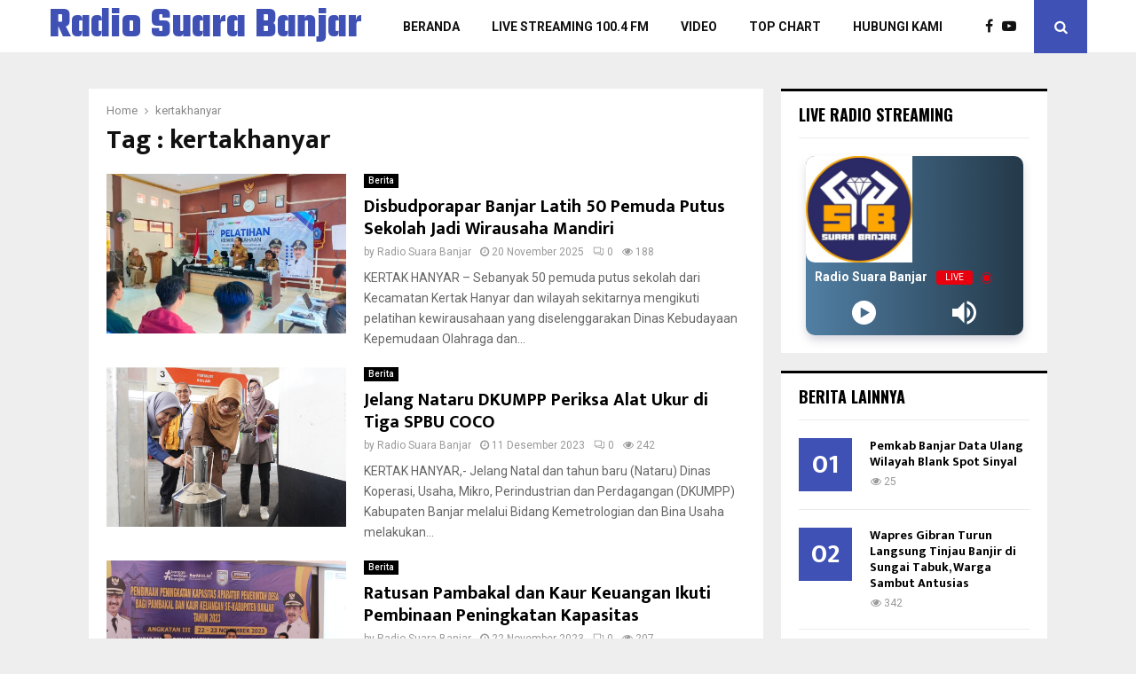

--- FILE ---
content_type: text/html; charset=UTF-8
request_url: https://rsb.banjarkab.go.id/tag/kertakhanyar/
body_size: 21708
content:
<!DOCTYPE html>
<html lang="id" itemscope itemtype="https://schema.org/WebSite">
<head>
	<meta charset="UTF-8">
		<meta name="viewport" content="width=device-width, initial-scale=1">
		<link rel="profile" href="http://gmpg.org/xfn/11">
	<title>kertakhanyar &#8211; Radio Suara Banjar</title>
<meta name='robots' content='max-image-preview:large' />
	<style>img:is([sizes="auto" i], [sizes^="auto," i]) { contain-intrinsic-size: 3000px 1500px }</style>
	<link rel='dns-prefetch' href='//fonts.googleapis.com' />
<link rel="alternate" type="application/rss+xml" title="Radio Suara Banjar &raquo; Feed" href="https://rsb.banjarkab.go.id/feed/" />
<link rel="alternate" type="application/rss+xml" title="Radio Suara Banjar &raquo; kertakhanyar Umpan Tag" href="https://rsb.banjarkab.go.id/tag/kertakhanyar/feed/" />
<link rel="amphtml" href="https://rsb.banjarkab.go.id/amp/tag/kertakhanyar/"/><script type="text/javascript">
/* <![CDATA[ */
window._wpemojiSettings = {"baseUrl":"https:\/\/s.w.org\/images\/core\/emoji\/16.0.1\/72x72\/","ext":".png","svgUrl":"https:\/\/s.w.org\/images\/core\/emoji\/16.0.1\/svg\/","svgExt":".svg","source":{"concatemoji":"https:\/\/rsb.banjarkab.go.id\/wp-includes\/js\/wp-emoji-release.min.js?ver=6.8.3"}};
/*! This file is auto-generated */
!function(s,n){var o,i,e;function c(e){try{var t={supportTests:e,timestamp:(new Date).valueOf()};sessionStorage.setItem(o,JSON.stringify(t))}catch(e){}}function p(e,t,n){e.clearRect(0,0,e.canvas.width,e.canvas.height),e.fillText(t,0,0);var t=new Uint32Array(e.getImageData(0,0,e.canvas.width,e.canvas.height).data),a=(e.clearRect(0,0,e.canvas.width,e.canvas.height),e.fillText(n,0,0),new Uint32Array(e.getImageData(0,0,e.canvas.width,e.canvas.height).data));return t.every(function(e,t){return e===a[t]})}function u(e,t){e.clearRect(0,0,e.canvas.width,e.canvas.height),e.fillText(t,0,0);for(var n=e.getImageData(16,16,1,1),a=0;a<n.data.length;a++)if(0!==n.data[a])return!1;return!0}function f(e,t,n,a){switch(t){case"flag":return n(e,"\ud83c\udff3\ufe0f\u200d\u26a7\ufe0f","\ud83c\udff3\ufe0f\u200b\u26a7\ufe0f")?!1:!n(e,"\ud83c\udde8\ud83c\uddf6","\ud83c\udde8\u200b\ud83c\uddf6")&&!n(e,"\ud83c\udff4\udb40\udc67\udb40\udc62\udb40\udc65\udb40\udc6e\udb40\udc67\udb40\udc7f","\ud83c\udff4\u200b\udb40\udc67\u200b\udb40\udc62\u200b\udb40\udc65\u200b\udb40\udc6e\u200b\udb40\udc67\u200b\udb40\udc7f");case"emoji":return!a(e,"\ud83e\udedf")}return!1}function g(e,t,n,a){var r="undefined"!=typeof WorkerGlobalScope&&self instanceof WorkerGlobalScope?new OffscreenCanvas(300,150):s.createElement("canvas"),o=r.getContext("2d",{willReadFrequently:!0}),i=(o.textBaseline="top",o.font="600 32px Arial",{});return e.forEach(function(e){i[e]=t(o,e,n,a)}),i}function t(e){var t=s.createElement("script");t.src=e,t.defer=!0,s.head.appendChild(t)}"undefined"!=typeof Promise&&(o="wpEmojiSettingsSupports",i=["flag","emoji"],n.supports={everything:!0,everythingExceptFlag:!0},e=new Promise(function(e){s.addEventListener("DOMContentLoaded",e,{once:!0})}),new Promise(function(t){var n=function(){try{var e=JSON.parse(sessionStorage.getItem(o));if("object"==typeof e&&"number"==typeof e.timestamp&&(new Date).valueOf()<e.timestamp+604800&&"object"==typeof e.supportTests)return e.supportTests}catch(e){}return null}();if(!n){if("undefined"!=typeof Worker&&"undefined"!=typeof OffscreenCanvas&&"undefined"!=typeof URL&&URL.createObjectURL&&"undefined"!=typeof Blob)try{var e="postMessage("+g.toString()+"("+[JSON.stringify(i),f.toString(),p.toString(),u.toString()].join(",")+"));",a=new Blob([e],{type:"text/javascript"}),r=new Worker(URL.createObjectURL(a),{name:"wpTestEmojiSupports"});return void(r.onmessage=function(e){c(n=e.data),r.terminate(),t(n)})}catch(e){}c(n=g(i,f,p,u))}t(n)}).then(function(e){for(var t in e)n.supports[t]=e[t],n.supports.everything=n.supports.everything&&n.supports[t],"flag"!==t&&(n.supports.everythingExceptFlag=n.supports.everythingExceptFlag&&n.supports[t]);n.supports.everythingExceptFlag=n.supports.everythingExceptFlag&&!n.supports.flag,n.DOMReady=!1,n.readyCallback=function(){n.DOMReady=!0}}).then(function(){return e}).then(function(){var e;n.supports.everything||(n.readyCallback(),(e=n.source||{}).concatemoji?t(e.concatemoji):e.wpemoji&&e.twemoji&&(t(e.twemoji),t(e.wpemoji)))}))}((window,document),window._wpemojiSettings);
/* ]]> */
</script>

<style id='wp-emoji-styles-inline-css' type='text/css'>

	img.wp-smiley, img.emoji {
		display: inline !important;
		border: none !important;
		box-shadow: none !important;
		height: 1em !important;
		width: 1em !important;
		margin: 0 0.07em !important;
		vertical-align: -0.1em !important;
		background: none !important;
		padding: 0 !important;
	}
</style>
<link rel='stylesheet' id='wp-block-library-css' href='https://rsb.banjarkab.go.id/wp-includes/css/dist/block-library/style.min.css?ver=6.8.3' type='text/css' media='all' />
<style id='wp-block-library-theme-inline-css' type='text/css'>
.wp-block-audio :where(figcaption){color:#555;font-size:13px;text-align:center}.is-dark-theme .wp-block-audio :where(figcaption){color:#ffffffa6}.wp-block-audio{margin:0 0 1em}.wp-block-code{border:1px solid #ccc;border-radius:4px;font-family:Menlo,Consolas,monaco,monospace;padding:.8em 1em}.wp-block-embed :where(figcaption){color:#555;font-size:13px;text-align:center}.is-dark-theme .wp-block-embed :where(figcaption){color:#ffffffa6}.wp-block-embed{margin:0 0 1em}.blocks-gallery-caption{color:#555;font-size:13px;text-align:center}.is-dark-theme .blocks-gallery-caption{color:#ffffffa6}:root :where(.wp-block-image figcaption){color:#555;font-size:13px;text-align:center}.is-dark-theme :root :where(.wp-block-image figcaption){color:#ffffffa6}.wp-block-image{margin:0 0 1em}.wp-block-pullquote{border-bottom:4px solid;border-top:4px solid;color:currentColor;margin-bottom:1.75em}.wp-block-pullquote cite,.wp-block-pullquote footer,.wp-block-pullquote__citation{color:currentColor;font-size:.8125em;font-style:normal;text-transform:uppercase}.wp-block-quote{border-left:.25em solid;margin:0 0 1.75em;padding-left:1em}.wp-block-quote cite,.wp-block-quote footer{color:currentColor;font-size:.8125em;font-style:normal;position:relative}.wp-block-quote:where(.has-text-align-right){border-left:none;border-right:.25em solid;padding-left:0;padding-right:1em}.wp-block-quote:where(.has-text-align-center){border:none;padding-left:0}.wp-block-quote.is-large,.wp-block-quote.is-style-large,.wp-block-quote:where(.is-style-plain){border:none}.wp-block-search .wp-block-search__label{font-weight:700}.wp-block-search__button{border:1px solid #ccc;padding:.375em .625em}:where(.wp-block-group.has-background){padding:1.25em 2.375em}.wp-block-separator.has-css-opacity{opacity:.4}.wp-block-separator{border:none;border-bottom:2px solid;margin-left:auto;margin-right:auto}.wp-block-separator.has-alpha-channel-opacity{opacity:1}.wp-block-separator:not(.is-style-wide):not(.is-style-dots){width:100px}.wp-block-separator.has-background:not(.is-style-dots){border-bottom:none;height:1px}.wp-block-separator.has-background:not(.is-style-wide):not(.is-style-dots){height:2px}.wp-block-table{margin:0 0 1em}.wp-block-table td,.wp-block-table th{word-break:normal}.wp-block-table :where(figcaption){color:#555;font-size:13px;text-align:center}.is-dark-theme .wp-block-table :where(figcaption){color:#ffffffa6}.wp-block-video :where(figcaption){color:#555;font-size:13px;text-align:center}.is-dark-theme .wp-block-video :where(figcaption){color:#ffffffa6}.wp-block-video{margin:0 0 1em}:root :where(.wp-block-template-part.has-background){margin-bottom:0;margin-top:0;padding:1.25em 2.375em}
</style>
<style id='classic-theme-styles-inline-css' type='text/css'>
/*! This file is auto-generated */
.wp-block-button__link{color:#fff;background-color:#32373c;border-radius:9999px;box-shadow:none;text-decoration:none;padding:calc(.667em + 2px) calc(1.333em + 2px);font-size:1.125em}.wp-block-file__button{background:#32373c;color:#fff;text-decoration:none}
</style>
<style id='global-styles-inline-css' type='text/css'>
:root{--wp--preset--aspect-ratio--square: 1;--wp--preset--aspect-ratio--4-3: 4/3;--wp--preset--aspect-ratio--3-4: 3/4;--wp--preset--aspect-ratio--3-2: 3/2;--wp--preset--aspect-ratio--2-3: 2/3;--wp--preset--aspect-ratio--16-9: 16/9;--wp--preset--aspect-ratio--9-16: 9/16;--wp--preset--color--black: #000000;--wp--preset--color--cyan-bluish-gray: #abb8c3;--wp--preset--color--white: #ffffff;--wp--preset--color--pale-pink: #f78da7;--wp--preset--color--vivid-red: #cf2e2e;--wp--preset--color--luminous-vivid-orange: #ff6900;--wp--preset--color--luminous-vivid-amber: #fcb900;--wp--preset--color--light-green-cyan: #7bdcb5;--wp--preset--color--vivid-green-cyan: #00d084;--wp--preset--color--pale-cyan-blue: #8ed1fc;--wp--preset--color--vivid-cyan-blue: #0693e3;--wp--preset--color--vivid-purple: #9b51e0;--wp--preset--gradient--vivid-cyan-blue-to-vivid-purple: linear-gradient(135deg,rgba(6,147,227,1) 0%,rgb(155,81,224) 100%);--wp--preset--gradient--light-green-cyan-to-vivid-green-cyan: linear-gradient(135deg,rgb(122,220,180) 0%,rgb(0,208,130) 100%);--wp--preset--gradient--luminous-vivid-amber-to-luminous-vivid-orange: linear-gradient(135deg,rgba(252,185,0,1) 0%,rgba(255,105,0,1) 100%);--wp--preset--gradient--luminous-vivid-orange-to-vivid-red: linear-gradient(135deg,rgba(255,105,0,1) 0%,rgb(207,46,46) 100%);--wp--preset--gradient--very-light-gray-to-cyan-bluish-gray: linear-gradient(135deg,rgb(238,238,238) 0%,rgb(169,184,195) 100%);--wp--preset--gradient--cool-to-warm-spectrum: linear-gradient(135deg,rgb(74,234,220) 0%,rgb(151,120,209) 20%,rgb(207,42,186) 40%,rgb(238,44,130) 60%,rgb(251,105,98) 80%,rgb(254,248,76) 100%);--wp--preset--gradient--blush-light-purple: linear-gradient(135deg,rgb(255,206,236) 0%,rgb(152,150,240) 100%);--wp--preset--gradient--blush-bordeaux: linear-gradient(135deg,rgb(254,205,165) 0%,rgb(254,45,45) 50%,rgb(107,0,62) 100%);--wp--preset--gradient--luminous-dusk: linear-gradient(135deg,rgb(255,203,112) 0%,rgb(199,81,192) 50%,rgb(65,88,208) 100%);--wp--preset--gradient--pale-ocean: linear-gradient(135deg,rgb(255,245,203) 0%,rgb(182,227,212) 50%,rgb(51,167,181) 100%);--wp--preset--gradient--electric-grass: linear-gradient(135deg,rgb(202,248,128) 0%,rgb(113,206,126) 100%);--wp--preset--gradient--midnight: linear-gradient(135deg,rgb(2,3,129) 0%,rgb(40,116,252) 100%);--wp--preset--font-size--small: 14px;--wp--preset--font-size--medium: 20px;--wp--preset--font-size--large: 32px;--wp--preset--font-size--x-large: 42px;--wp--preset--font-size--normal: 16px;--wp--preset--font-size--huge: 42px;--wp--preset--spacing--20: 0.44rem;--wp--preset--spacing--30: 0.67rem;--wp--preset--spacing--40: 1rem;--wp--preset--spacing--50: 1.5rem;--wp--preset--spacing--60: 2.25rem;--wp--preset--spacing--70: 3.38rem;--wp--preset--spacing--80: 5.06rem;--wp--preset--shadow--natural: 6px 6px 9px rgba(0, 0, 0, 0.2);--wp--preset--shadow--deep: 12px 12px 50px rgba(0, 0, 0, 0.4);--wp--preset--shadow--sharp: 6px 6px 0px rgba(0, 0, 0, 0.2);--wp--preset--shadow--outlined: 6px 6px 0px -3px rgba(255, 255, 255, 1), 6px 6px rgba(0, 0, 0, 1);--wp--preset--shadow--crisp: 6px 6px 0px rgba(0, 0, 0, 1);}:where(.is-layout-flex){gap: 0.5em;}:where(.is-layout-grid){gap: 0.5em;}body .is-layout-flex{display: flex;}.is-layout-flex{flex-wrap: wrap;align-items: center;}.is-layout-flex > :is(*, div){margin: 0;}body .is-layout-grid{display: grid;}.is-layout-grid > :is(*, div){margin: 0;}:where(.wp-block-columns.is-layout-flex){gap: 2em;}:where(.wp-block-columns.is-layout-grid){gap: 2em;}:where(.wp-block-post-template.is-layout-flex){gap: 1.25em;}:where(.wp-block-post-template.is-layout-grid){gap: 1.25em;}.has-black-color{color: var(--wp--preset--color--black) !important;}.has-cyan-bluish-gray-color{color: var(--wp--preset--color--cyan-bluish-gray) !important;}.has-white-color{color: var(--wp--preset--color--white) !important;}.has-pale-pink-color{color: var(--wp--preset--color--pale-pink) !important;}.has-vivid-red-color{color: var(--wp--preset--color--vivid-red) !important;}.has-luminous-vivid-orange-color{color: var(--wp--preset--color--luminous-vivid-orange) !important;}.has-luminous-vivid-amber-color{color: var(--wp--preset--color--luminous-vivid-amber) !important;}.has-light-green-cyan-color{color: var(--wp--preset--color--light-green-cyan) !important;}.has-vivid-green-cyan-color{color: var(--wp--preset--color--vivid-green-cyan) !important;}.has-pale-cyan-blue-color{color: var(--wp--preset--color--pale-cyan-blue) !important;}.has-vivid-cyan-blue-color{color: var(--wp--preset--color--vivid-cyan-blue) !important;}.has-vivid-purple-color{color: var(--wp--preset--color--vivid-purple) !important;}.has-black-background-color{background-color: var(--wp--preset--color--black) !important;}.has-cyan-bluish-gray-background-color{background-color: var(--wp--preset--color--cyan-bluish-gray) !important;}.has-white-background-color{background-color: var(--wp--preset--color--white) !important;}.has-pale-pink-background-color{background-color: var(--wp--preset--color--pale-pink) !important;}.has-vivid-red-background-color{background-color: var(--wp--preset--color--vivid-red) !important;}.has-luminous-vivid-orange-background-color{background-color: var(--wp--preset--color--luminous-vivid-orange) !important;}.has-luminous-vivid-amber-background-color{background-color: var(--wp--preset--color--luminous-vivid-amber) !important;}.has-light-green-cyan-background-color{background-color: var(--wp--preset--color--light-green-cyan) !important;}.has-vivid-green-cyan-background-color{background-color: var(--wp--preset--color--vivid-green-cyan) !important;}.has-pale-cyan-blue-background-color{background-color: var(--wp--preset--color--pale-cyan-blue) !important;}.has-vivid-cyan-blue-background-color{background-color: var(--wp--preset--color--vivid-cyan-blue) !important;}.has-vivid-purple-background-color{background-color: var(--wp--preset--color--vivid-purple) !important;}.has-black-border-color{border-color: var(--wp--preset--color--black) !important;}.has-cyan-bluish-gray-border-color{border-color: var(--wp--preset--color--cyan-bluish-gray) !important;}.has-white-border-color{border-color: var(--wp--preset--color--white) !important;}.has-pale-pink-border-color{border-color: var(--wp--preset--color--pale-pink) !important;}.has-vivid-red-border-color{border-color: var(--wp--preset--color--vivid-red) !important;}.has-luminous-vivid-orange-border-color{border-color: var(--wp--preset--color--luminous-vivid-orange) !important;}.has-luminous-vivid-amber-border-color{border-color: var(--wp--preset--color--luminous-vivid-amber) !important;}.has-light-green-cyan-border-color{border-color: var(--wp--preset--color--light-green-cyan) !important;}.has-vivid-green-cyan-border-color{border-color: var(--wp--preset--color--vivid-green-cyan) !important;}.has-pale-cyan-blue-border-color{border-color: var(--wp--preset--color--pale-cyan-blue) !important;}.has-vivid-cyan-blue-border-color{border-color: var(--wp--preset--color--vivid-cyan-blue) !important;}.has-vivid-purple-border-color{border-color: var(--wp--preset--color--vivid-purple) !important;}.has-vivid-cyan-blue-to-vivid-purple-gradient-background{background: var(--wp--preset--gradient--vivid-cyan-blue-to-vivid-purple) !important;}.has-light-green-cyan-to-vivid-green-cyan-gradient-background{background: var(--wp--preset--gradient--light-green-cyan-to-vivid-green-cyan) !important;}.has-luminous-vivid-amber-to-luminous-vivid-orange-gradient-background{background: var(--wp--preset--gradient--luminous-vivid-amber-to-luminous-vivid-orange) !important;}.has-luminous-vivid-orange-to-vivid-red-gradient-background{background: var(--wp--preset--gradient--luminous-vivid-orange-to-vivid-red) !important;}.has-very-light-gray-to-cyan-bluish-gray-gradient-background{background: var(--wp--preset--gradient--very-light-gray-to-cyan-bluish-gray) !important;}.has-cool-to-warm-spectrum-gradient-background{background: var(--wp--preset--gradient--cool-to-warm-spectrum) !important;}.has-blush-light-purple-gradient-background{background: var(--wp--preset--gradient--blush-light-purple) !important;}.has-blush-bordeaux-gradient-background{background: var(--wp--preset--gradient--blush-bordeaux) !important;}.has-luminous-dusk-gradient-background{background: var(--wp--preset--gradient--luminous-dusk) !important;}.has-pale-ocean-gradient-background{background: var(--wp--preset--gradient--pale-ocean) !important;}.has-electric-grass-gradient-background{background: var(--wp--preset--gradient--electric-grass) !important;}.has-midnight-gradient-background{background: var(--wp--preset--gradient--midnight) !important;}.has-small-font-size{font-size: var(--wp--preset--font-size--small) !important;}.has-medium-font-size{font-size: var(--wp--preset--font-size--medium) !important;}.has-large-font-size{font-size: var(--wp--preset--font-size--large) !important;}.has-x-large-font-size{font-size: var(--wp--preset--font-size--x-large) !important;}
:where(.wp-block-post-template.is-layout-flex){gap: 1.25em;}:where(.wp-block-post-template.is-layout-grid){gap: 1.25em;}
:where(.wp-block-columns.is-layout-flex){gap: 2em;}:where(.wp-block-columns.is-layout-grid){gap: 2em;}
:root :where(.wp-block-pullquote){font-size: 1.5em;line-height: 1.6;}
</style>
<link rel='stylesheet' id='contact-form-7-css' href='https://rsb.banjarkab.go.id/wp-content/plugins/contact-form-7/includes/css/styles.css?ver=6.1.4' type='text/css' media='all' />
<link rel='stylesheet' id='pencisc-css' href='https://rsb.banjarkab.go.id/wp-content/plugins/penci-framework/assets/css/single-shortcode.css?ver=6.8.3' type='text/css' media='all' />
<link rel='stylesheet' id='penci-smart-lists-css' href='https://rsb.banjarkab.go.id/wp-content/plugins/penci-smart-lists/assets/css/smart-lists.css?ver=6.8.3' type='text/css' media='all' />
<link rel='stylesheet' id='penci-font-awesome-css' href='https://rsb.banjarkab.go.id/wp-content/themes/DKISP/css/font-awesome.min.css?ver=4.5.2' type='text/css' media='all' />
<link rel='stylesheet' id='penci-fonts-css' href='//fonts.googleapis.com/css?family=Roboto%3A300%2C300italic%2C400%2C400italic%2C500%2C500italic%2C700%2C700italic%2C800%2C800italic%7CMukta+Vaani%3A300%2C300italic%2C400%2C400italic%2C500%2C500italic%2C700%2C700italic%2C800%2C800italic%7COswald%3A300%2C300italic%2C400%2C400italic%2C500%2C500italic%2C700%2C700italic%2C800%2C800italic%7CTeko%3A300%2C300italic%2C400%2C400italic%2C500%2C500italic%2C700%2C700italic%2C800%2C800italic%3A300%2C300italic%2C400%2C400italic%2C500%2C500italic%2C700%2C700italic%2C800%2C800italic%26subset%3Dcyrillic%2Ccyrillic-ext%2Cgreek%2Cgreek-ext%2Clatin-ext' type='text/css' media='all' />
<link rel='stylesheet' id='penci-style-css' href='https://rsb.banjarkab.go.id/wp-content/themes/DKISP/style.css?ver=6.6.6' type='text/css' media='all' />
<style id='penci-style-inline-css' type='text/css'>
.penci-block-vc.style-title-13:not(.footer-widget).style-title-center .penci-block-heading {border-right: 10px solid transparent; border-left: 10px solid transparent; }.site-branding h1, .site-branding h2 {margin: 0;}.penci-schema-markup { display: none !important; }.penci-entry-media .twitter-video { max-width: none !important; margin: 0 !important; }.penci-entry-media .fb-video { margin-bottom: 0; }.penci-entry-media .post-format-meta > iframe { vertical-align: top; }.penci-single-style-6 .penci-entry-media-top.penci-video-format-dailymotion:after, .penci-single-style-6 .penci-entry-media-top.penci-video-format-facebook:after, .penci-single-style-6 .penci-entry-media-top.penci-video-format-vimeo:after, .penci-single-style-6 .penci-entry-media-top.penci-video-format-twitter:after, .penci-single-style-7 .penci-entry-media-top.penci-video-format-dailymotion:after, .penci-single-style-7 .penci-entry-media-top.penci-video-format-facebook:after, .penci-single-style-7 .penci-entry-media-top.penci-video-format-vimeo:after, .penci-single-style-7 .penci-entry-media-top.penci-video-format-twitter:after { content: none; } .penci-single-style-5 .penci-entry-media.penci-video-format-dailymotion:after, .penci-single-style-5 .penci-entry-media.penci-video-format-facebook:after, .penci-single-style-5 .penci-entry-media.penci-video-format-vimeo:after, .penci-single-style-5 .penci-entry-media.penci-video-format-twitter:after { content: none; }@media screen and (max-width: 960px) { .penci-insta-thumb ul.thumbnails.penci_col_5 li, .penci-insta-thumb ul.thumbnails.penci_col_6 li { width: 33.33% !important; } .penci-insta-thumb ul.thumbnails.penci_col_7 li, .penci-insta-thumb ul.thumbnails.penci_col_8 li, .penci-insta-thumb ul.thumbnails.penci_col_9 li, .penci-insta-thumb ul.thumbnails.penci_col_10 li { width: 25% !important; } }.site-header.header--s12 .penci-menu-toggle-wapper,.site-header.header--s12 .header__social-search { flex: 1; }.site-header.header--s5 .site-branding {  padding-right: 0;margin-right: 40px; }.penci-block_37 .penci_post-meta { padding-top: 8px; }.penci-block_37 .penci-post-excerpt + .penci_post-meta { padding-top: 0; }.penci-hide-text-votes { display: none; }.penci-usewr-review {  border-top: 1px solid #ececec; }.penci-review-score {top: 5px; position: relative; }.penci-social-counter.penci-social-counter--style-3 .penci-social__empty a, .penci-social-counter.penci-social-counter--style-4 .penci-social__empty a, .penci-social-counter.penci-social-counter--style-5 .penci-social__empty a, .penci-social-counter.penci-social-counter--style-6 .penci-social__empty a { display: flex; justify-content: center; align-items: center; }.penci-block-error { padding: 0 20px 20px; }@media screen and (min-width: 1240px){ .penci_dis_padding_bw .penci-content-main.penci-col-4:nth-child(3n+2) { padding-right: 15px; padding-left: 15px; }}.bos_searchbox_widget_class.penci-vc-column-1 #flexi_searchbox #b_searchboxInc .b_submitButton_wrapper{ padding-top: 10px; padding-bottom: 10px; }.mfp-image-holder .mfp-close, .mfp-iframe-holder .mfp-close { background: transparent; border-color: transparent; }.penci-header-mobile .site-branding .site-title {font-weight: 500!important;}#main .widget .tagcloud a{ }#main .widget .tagcloud a:hover{}body.penci-body-boxed .penci-enable-boxed{ max-width:1170px;}body.penci-body-boxed .penci-enable-boxed .site-header{ max-width:1170px;}
</style>
<link rel='stylesheet' id='bsf-Defaults-css' href='https://rsb.banjarkab.go.id/wp-content/uploads/smile_fonts/Defaults/Defaults.css?ver=3.19.19' type='text/css' media='all' />
<script type="text/javascript" src="https://rsb.banjarkab.go.id/wp-includes/js/jquery/jquery.min.js?ver=3.7.1" id="jquery-core-js"></script>
<script type="text/javascript" src="https://rsb.banjarkab.go.id/wp-includes/js/jquery/jquery-migrate.min.js?ver=3.4.1" id="jquery-migrate-js"></script>
<script></script>
<!-- OG: 3.3.8 -->
<meta property="og:image" content="https://rsb.banjarkab.go.id/wp-content/uploads/2022/08/cropped-logorsb.jpg"><meta property="og:type" content="website"><meta property="og:locale" content="id"><meta property="og:site_name" content="Radio Suara Banjar"><meta property="og:url" content="https://rsb.banjarkab.go.id/tag/kertakhanyar/"><meta property="og:title" content="kertakhanyar &#8211; Radio Suara Banjar">

<meta property="twitter:partner" content="ogwp"><meta property="twitter:title" content="kertakhanyar &#8211; Radio Suara Banjar"><meta property="twitter:url" content="https://rsb.banjarkab.go.id/tag/kertakhanyar/">
<meta itemprop="image" content="https://rsb.banjarkab.go.id/wp-content/uploads/2022/08/cropped-logorsb.jpg"><meta itemprop="name" content="kertakhanyar &#8211; Radio Suara Banjar">
<!-- /OG -->

<link rel="EditURI" type="application/rsd+xml" title="RSD" href="https://rsb.banjarkab.go.id/xmlrpc.php?rsd" />
<meta name="generator" content="WordPress 6.8.3" />
<script>
var portfolioDataJs = portfolioDataJs || [];
var penciBlocksArray=[];
var PENCILOCALCACHE = {};
		(function () {
				"use strict";
		
				PENCILOCALCACHE = {
					data: {},
					remove: function ( ajaxFilterItem ) {
						delete PENCILOCALCACHE.data[ajaxFilterItem];
					},
					exist: function ( ajaxFilterItem ) {
						return PENCILOCALCACHE.data.hasOwnProperty( ajaxFilterItem ) && PENCILOCALCACHE.data[ajaxFilterItem] !== null;
					},
					get: function ( ajaxFilterItem ) {
						return PENCILOCALCACHE.data[ajaxFilterItem];
					},
					set: function ( ajaxFilterItem, cachedData ) {
						PENCILOCALCACHE.remove( ajaxFilterItem );
						PENCILOCALCACHE.data[ajaxFilterItem] = cachedData;
					}
				};
			}
		)();function penciBlock() {
		    this.atts_json = '';
		    this.content = '';
		}</script>
<script type="application/ld+json">{
    "@context": "http:\/\/schema.org\/",
    "@type": "organization",
    "@id": "#organization",
    "logo": "",
    "url": "https:\/\/rsb.banjarkab.go.id\/",
    "name": "Radio Suara Banjar",
    "description": "Lembaga Penyiaran Publik Lokal Radio Publik Kabupaten Banjar"
}</script><script type="application/ld+json">{
    "@context": "http:\/\/schema.org\/",
    "@type": "WebSite",
    "name": "Radio Suara Banjar",
    "alternateName": "Lembaga Penyiaran Publik Lokal Radio Publik Kabupaten Banjar",
    "url": "https:\/\/rsb.banjarkab.go.id\/"
}</script><script type="application/ld+json">{
    "@context": "http:\/\/schema.org\/",
    "@type": "WPSideBar",
    "name": "Sidebar Right",
    "alternateName": "Add widgets here to display them on blog and single",
    "url": "https:\/\/rsb.banjarkab.go.id\/tag\/kertakhanyar"
}</script><script type="application/ld+json">{
    "@context": "http:\/\/schema.org\/",
    "@type": "WPSideBar",
    "name": "Sidebar Left",
    "alternateName": "Add widgets here to display them on page",
    "url": "https:\/\/rsb.banjarkab.go.id\/tag\/kertakhanyar"
}</script><script type="application/ld+json">{
    "@context": "http:\/\/schema.org\/",
    "@type": "WPSideBar",
    "name": "Footer Column #1",
    "alternateName": "Add widgets here to display them in the first column of the footer",
    "url": "https:\/\/rsb.banjarkab.go.id\/tag\/kertakhanyar"
}</script><script type="application/ld+json">{
    "@context": "http:\/\/schema.org\/",
    "@type": "WPSideBar",
    "name": "Footer Column #2",
    "alternateName": "Add widgets here to display them in the second column of the footer",
    "url": "https:\/\/rsb.banjarkab.go.id\/tag\/kertakhanyar"
}</script><script type="application/ld+json">{
    "@context": "http:\/\/schema.org\/",
    "@type": "WPSideBar",
    "name": "Footer Column #3",
    "alternateName": "Add widgets here to display them in the third column of the footer",
    "url": "https:\/\/rsb.banjarkab.go.id\/tag\/kertakhanyar"
}</script><meta property="fb:app_id" content="348280475330978"><meta name="generator" content="Powered by WPBakery Page Builder - drag and drop page builder for WordPress."/>
<link rel="icon" href="https://rsb.banjarkab.go.id/wp-content/uploads/2022/08/cropped-logorsb-32x32.jpg" sizes="32x32" />
<link rel="icon" href="https://rsb.banjarkab.go.id/wp-content/uploads/2022/08/cropped-logorsb-192x192.jpg" sizes="192x192" />
<link rel="apple-touch-icon" href="https://rsb.banjarkab.go.id/wp-content/uploads/2022/08/cropped-logorsb-180x180.jpg" />
<meta name="msapplication-TileImage" content="https://rsb.banjarkab.go.id/wp-content/uploads/2022/08/cropped-logorsb-270x270.jpg" />
<noscript><style> .wpb_animate_when_almost_visible { opacity: 1; }</style></noscript>	<style>
		a.custom-button.pencisc-button {
			background: transparent;
			color: #D3347B;
			border: 2px solid #D3347B;
			line-height: 36px;
			padding: 0 20px;
			font-size: 14px;
			font-weight: bold;
		}
		a.custom-button.pencisc-button:hover {
			background: #D3347B;
			color: #fff;
			border: 2px solid #D3347B;
		}
		a.custom-button.pencisc-button.pencisc-small {
			line-height: 28px;
			font-size: 12px;
		}
		a.custom-button.pencisc-button.pencisc-large {
			line-height: 46px;
			font-size: 18px;
		}
	</style>
</head>

<body class="archive tag tag-kertakhanyar tag-128 wp-theme-DKISP group-blog hfeed header-sticky penci_enable_ajaxsearch penci_sticky_content_sidebar blog-default sidebar-right wpb-js-composer js-comp-ver-7.3 vc_responsive">

<div id="page" class="site">
	<div class="site-header-wrapper"><header id="masthead" class="site-header header--s10" data-height="80" itemscope="itemscope" itemtype="http://schema.org/WPHeader">
	<div class="penci-container-1170">
	
<div class="site-branding">
						<h2 class="site-title"><a href="https://rsb.banjarkab.go.id/" rel="home">Radio Suara Banjar</a></h2>
				</div><!-- .site-branding -->
	<div class="header__social-search">
				<div class="header__search" id="top-search">
			<a class="search-click"><i class="fa fa-search"></i></a>
			<div class="show-search">
	<div class="show-search__content">
		<form method="get" class="search-form" action="https://rsb.banjarkab.go.id/">
			<label>
				<span class="screen-reader-text">Search for:</span>

								<input id="penci-header-search" type="search" class="search-field" placeholder="Enter keyword..." value="" name="s" autocomplete="off">
			</label>
			<button type="submit" class="search-submit">
				<i class="fa fa-search"></i>
				<span class="screen-reader-text">Search</span>
			</button>
		</form>
		<div class="penci-ajax-search-results">
			<div id="penci-ajax-search-results-wrapper" class="penci-ajax-search-results-wrapper"></div>
		</div>
	</div>
</div>		</div>
	
			<div class="header__social-media">
			<div class="header__content-social-media">

			<a class="social-media-item socail_media__facebook" target="_blank" href="https://www.facebook.com/banjarkab" title="Facebook" rel="noopener"><span class="socail-media-item__content"><i class="fa fa-facebook"></i><span class="social_title screen-reader-text">Facebook</span></span></a><a class="social-media-item socail_media__youtube" target="_blank" href="https://www.youtube.com/@suarabanjarmedia" title="Youtube" rel="noopener"><span class="socail-media-item__content"><i class="fa fa-youtube-play"></i><span class="social_title screen-reader-text">Youtube</span></span></a>						</div>
		</div>
	
</div>

	<nav id="site-navigation" class="main-navigation pencimn-slide_down" itemscope itemtype="http://schema.org/SiteNavigationElement">
	<ul id="menu-main-navigation" class="menu"><li id="menu-item-20526" class="menu-item menu-item-type-post_type menu-item-object-page menu-item-home menu-item-20526"><a href="https://rsb.banjarkab.go.id/" itemprop="url">Beranda</a></li>
<li id="menu-item-5256" class="menu-have-icon menu-icon-type-fontawesome menu-item menu-item-type-custom menu-item-object-custom menu-item-5256"><a href="http://rsb.banjarkab.go.id/?radio_player=2" itemprop="url">Live Streaming 100.4 FM</a></li>
<li id="menu-item-20580" class="menu-item menu-item-type-taxonomy menu-item-object-category menu-item-20580"><a href="https://rsb.banjarkab.go.id/category/video/" itemprop="url">Video</a></li>
<li id="menu-item-11861" class="menu-have-icon menu-icon-type-fontawesome menu-item menu-item-type-post_type menu-item-object-page menu-item-11861"><a href="https://rsb.banjarkab.go.id/top-40-chart-lagu-hari-ini/" itemprop="url">Top Chart</a></li>
<li id="menu-item-145" class="menu-have-icon menu-icon-type-fontawesome menu-item menu-item-type-post_type menu-item-object-page menu-item-145"><a href="https://rsb.banjarkab.go.id/bs-contact/" itemprop="url">Hubungi Kami</a></li>
</ul>
</nav><!-- #site-navigation -->
	</div>
</header><!-- #masthead -->
</div><div class="penci-header-mobile" >
	<div class="penci-header-mobile_container">
        <button class="menu-toggle navbar-toggle" aria-expanded="false"><span class="screen-reader-text">Primary Menu</span><i class="fa fa-bars"></i></button>
								<div class="site-branding"><div class="site-title"><a href="https://rsb.banjarkab.go.id/" rel="home">Radio Suara Banjar</a></div></div>
								<div class="header__search-mobile header__search" id="top-search-mobile">
				<a class="search-click"><i class="fa fa-search"></i></a>
				<div class="show-search">
					<div class="show-search__content">
						<form method="get" class="search-form" action="https://rsb.banjarkab.go.id/">
							<label>
								<span class="screen-reader-text">Search for:</span>
																<input  type="text" id="penci-search-field-mobile" class="search-field penci-search-field-mobile" placeholder="Enter keyword..." value="" name="s" autocomplete="off">
							</label>
							<button type="submit" class="search-submit">
								<i class="fa fa-search"></i>
								<span class="screen-reader-text">Search</span>
							</button>
						</form>
						<div class="penci-ajax-search-results">
							<div class="penci-ajax-search-results-wrapper"></div>
							<div class="penci-loader-effect penci-loading-animation-6 penci-load-thecube"><div class="penci-loading-animation penci-load-cube penci-load-c1"></div><div class="penci-loading-animation penci-load-cube penci-load-c2"></div><div class="penci-loading-animation penci-load-cube penci-load-c4"></div><div class="penci-loading-animation penci-load-cube penci-load-c3"></div></div>						</div>
					</div>
				</div>
			</div>
			</div>
</div>	<div id="content" class="site-content">
	<div id="primary" class="content-area penci-archive">
		<main id="main" class="site-main" >
			<div class="penci-container">
				<div class="penci-container__content penci-con_sb2_sb1">
					<div class="penci-wide-content penci-content-novc penci-sticky-content">
						<div class="theiaStickySidebar">
						<div  id="penci-archive__content" class="penci-archive__content penci-layout-blog-default">
														<div class="penci_breadcrumbs "><ul itemscope itemtype="http://schema.org/BreadcrumbList"><li itemprop="itemListElement" itemscope itemtype="http://schema.org/ListItem"><a class="home" href="https://rsb.banjarkab.go.id" itemprop="item"><span itemprop="name">Home</span></a><meta itemprop="position" content="1" /></li><li itemprop="itemListElement" itemscope itemtype="http://schema.org/ListItem"><i class="fa fa-angle-right"></i><a href="https://rsb.banjarkab.go.id/tag/kertakhanyar/" itemprop="item"><span itemprop="name">kertakhanyar</span></a><meta itemprop="position" content="2" /></li></ul></div>															<header class="entry-header penci-entry-header penci-archive-entry-header">
									<h1 class="page-title penci-page-title penci-title-">Tag : kertakhanyar</h1>								</header>
																					<div class="penci-archive__list_posts">
								<article class="penci-imgtype-landscape post-24386 post type-post status-publish format-standard has-post-thumbnail hentry category-berita tag-andiri tag-disbudporapar tag-kertakhanyar tag-keterampilan tag-lapangankerja tag-pelatihan tag-pemkabbanjar tag-pemuda tag-putussekolah tag-wirausaha penci-post-item">

	<div class="article_content penci_media_object">
					<div class="entry-media penci_mobj__img">
				<a class="penci-link-post penci-image-holder penci-lazy" href="https://rsb.banjarkab.go.id/disbudporapar-banjar-latih-50-pemuda-putus-sekolah-jadi-wirausaha-mandiri/" data-src="https://rsb.banjarkab.go.id/wp-content/uploads/2025/11/IMG-20251120-WA0007-480x320.jpg"></a>
											</div>
				<div class="entry-text penci_mobj__body">
			<header class="entry-header">
				<span class="penci-cat-links"><a href="https://rsb.banjarkab.go.id/category/berita/">Berita</a></span><h2 class="entry-title"><a href="https://rsb.banjarkab.go.id/disbudporapar-banjar-latih-50-pemuda-putus-sekolah-jadi-wirausaha-mandiri/" rel="bookmark">Disbudporapar Banjar Latih 50 Pemuda Putus Sekolah Jadi Wirausaha Mandiri</a></h2><div class="penci-schema-markup"><span class="author vcard"><a class="url fn n" href="https://rsb.banjarkab.go.id/author/administrator/">Radio Suara Banjar</a></span><time class="entry-date published" datetime="2025-11-20T19:01:15+08:00">20 November 2025</time><time class="updated" datetime="2025-11-20T19:16:37+08:00">20 November 2025</time></div>					<div class="entry-meta">
						<span class="entry-meta-item penci-byline">by <span class="author vcard"><a class="url fn n" href="https://rsb.banjarkab.go.id/author/administrator/">Radio Suara Banjar</a></span></span><span class="entry-meta-item penci-posted-on"><i class="fa fa-clock-o"></i><a href="https://rsb.banjarkab.go.id/disbudporapar-banjar-latih-50-pemuda-putus-sekolah-jadi-wirausaha-mandiri/" rel="bookmark"><time class="entry-date published" datetime="2025-11-20T19:01:15+08:00">20 November 2025</time><time class="updated" datetime="2025-11-20T19:16:37+08:00">20 November 2025</time></a></span><span class="entry-meta-item penci-comment-count"><a class="penci_pmeta-link" href="https://rsb.banjarkab.go.id/disbudporapar-banjar-latih-50-pemuda-putus-sekolah-jadi-wirausaha-mandiri/#respond"><i class="la la-comments"></i>0</a></span><span class="entry-meta-item penci-post-countview"><span class="entry-meta-item penci-post-countview penci_post-meta_item"><i class="fa fa-eye"></i><span class="penci-post-countview-number penci-post-countview-p24386">188</span></span></span>					</div><!-- .entry-meta -->
								</header><!-- .entry-header -->
			<div class="entry-content">KERTAK HANYAR – Sebanyak 50 pemuda putus sekolah dari Kecamatan Kertak Hanyar dan wilayah sekitarnya mengikuti pelatihan kewirausahaan yang diselenggarakan Dinas Kebudayaan Kepemudaan Olahraga dan...</div>						<footer class="entry-footer">
				<span class="tags-links penci-tags-links"><a href="https://rsb.banjarkab.go.id/tag/andiri/" rel="tag">.andiri</a><a href="https://rsb.banjarkab.go.id/tag/disbudporapar/" rel="tag">disbudporapar</a><a href="https://rsb.banjarkab.go.id/tag/kertakhanyar/" rel="tag">kertakhanyar</a><a href="https://rsb.banjarkab.go.id/tag/keterampilan/" rel="tag">keterampilan</a><a href="https://rsb.banjarkab.go.id/tag/lapangankerja/" rel="tag">lapangankerja</a><a href="https://rsb.banjarkab.go.id/tag/pelatihan/" rel="tag">pelatihan</a><a href="https://rsb.banjarkab.go.id/tag/pemkabbanjar/" rel="tag">pemkabbanjar</a><a href="https://rsb.banjarkab.go.id/tag/pemuda/" rel="tag">pemuda</a><a href="https://rsb.banjarkab.go.id/tag/putussekolah/" rel="tag">putussekolah</a><a href="https://rsb.banjarkab.go.id/tag/wirausaha/" rel="tag">wirausaha</a></span>			</footer><!-- .entry-footer -->
		</div>
	</div>
</article><!-- #post-## -->
<article class="penci-imgtype-landscape post-17960 post type-post status-publish format-standard has-post-thumbnail hentry category-berita tag-bbm tag-dkumppbanjar tag-gambut tag-kabupatenbanjar tag-kertakhanyar tag-pemkabbanjar tag-pengawasan tag-pertamina tag-spbu tag-teraulang penci-post-item">

	<div class="article_content penci_media_object">
					<div class="entry-media penci_mobj__img">
				<a class="penci-link-post penci-image-holder penci-lazy" href="https://rsb.banjarkab.go.id/jelang-nataru-dkumpp-periksa-alat-ukur-di-tiga-spbu-coco/" data-src="https://rsb.banjarkab.go.id/wp-content/uploads/2023/12/WhatsApp-Image-2023-12-11-at-15.53.12-1.jpeg"></a>
											</div>
				<div class="entry-text penci_mobj__body">
			<header class="entry-header">
				<span class="penci-cat-links"><a href="https://rsb.banjarkab.go.id/category/berita/">Berita</a></span><h2 class="entry-title"><a href="https://rsb.banjarkab.go.id/jelang-nataru-dkumpp-periksa-alat-ukur-di-tiga-spbu-coco/" rel="bookmark">Jelang Nataru DKUMPP Periksa Alat Ukur di Tiga SPBU COCO</a></h2><div class="penci-schema-markup"><span class="author vcard"><a class="url fn n" href="https://rsb.banjarkab.go.id/author/administrator/">Radio Suara Banjar</a></span><time class="entry-date published updated" datetime="2023-12-11T08:48:06+08:00">11 Desember 2023</time></div>					<div class="entry-meta">
						<span class="entry-meta-item penci-byline">by <span class="author vcard"><a class="url fn n" href="https://rsb.banjarkab.go.id/author/administrator/">Radio Suara Banjar</a></span></span><span class="entry-meta-item penci-posted-on"><i class="fa fa-clock-o"></i><a href="https://rsb.banjarkab.go.id/jelang-nataru-dkumpp-periksa-alat-ukur-di-tiga-spbu-coco/" rel="bookmark"><time class="entry-date published updated" datetime="2023-12-11T08:48:06+08:00">11 Desember 2023</time></a></span><span class="entry-meta-item penci-comment-count"><a class="penci_pmeta-link" href="https://rsb.banjarkab.go.id/jelang-nataru-dkumpp-periksa-alat-ukur-di-tiga-spbu-coco/#respond"><i class="la la-comments"></i>0</a></span><span class="entry-meta-item penci-post-countview"><span class="entry-meta-item penci-post-countview penci_post-meta_item"><i class="fa fa-eye"></i><span class="penci-post-countview-number penci-post-countview-p17960">242</span></span></span>					</div><!-- .entry-meta -->
								</header><!-- .entry-header -->
			<div class="entry-content">KERTAK HANYAR,- Jelang Natal dan tahun baru (Nataru) Dinas Koperasi, Usaha, Mikro, Perindustrian dan Perdagangan (DKUMPP) Kabupaten Banjar melalui Bidang Kemetrologian dan Bina Usaha melakukan...</div>						<footer class="entry-footer">
				<span class="tags-links penci-tags-links"><a href="https://rsb.banjarkab.go.id/tag/bbm/" rel="tag">bbm</a><a href="https://rsb.banjarkab.go.id/tag/dkumppbanjar/" rel="tag">dkumppbanjar</a><a href="https://rsb.banjarkab.go.id/tag/gambut/" rel="tag">gambut</a><a href="https://rsb.banjarkab.go.id/tag/kabupatenbanjar/" rel="tag">kabupatenbanjar</a><a href="https://rsb.banjarkab.go.id/tag/kertakhanyar/" rel="tag">kertakhanyar</a><a href="https://rsb.banjarkab.go.id/tag/pemkabbanjar/" rel="tag">pemkabbanjar</a><a href="https://rsb.banjarkab.go.id/tag/pengawasan/" rel="tag">pengawasan</a><a href="https://rsb.banjarkab.go.id/tag/pertamina/" rel="tag">pertamina</a><a href="https://rsb.banjarkab.go.id/tag/spbu/" rel="tag">spbu</a><a href="https://rsb.banjarkab.go.id/tag/teraulang/" rel="tag">teraulang</a></span>			</footer><!-- .entry-footer -->
		</div>
	</div>
</article><!-- #post-## -->
<article class="penci-imgtype-landscape post-17641 post type-post status-publish format-standard has-post-thumbnail hentry category-berita tag-aparatdesa tag-desa tag-dmpdbanjar tag-kabupatenbanjar tag-kaurkeuangan tag-kertakhanyar tag-pambakal tag-pemerintahdesa tag-pemkabbanjar penci-post-item">

	<div class="article_content penci_media_object">
					<div class="entry-media penci_mobj__img">
				<a class="penci-link-post penci-image-holder penci-lazy" href="https://rsb.banjarkab.go.id/ratusan-pambakal-dan-kaur-keuangan-ikuti-pembinaan-peningkatan-kapasitas/" data-src="https://rsb.banjarkab.go.id/wp-content/uploads/2023/11/WhatsApp-Image-2023-11-22-at-19.09.35.jpeg"></a>
											</div>
				<div class="entry-text penci_mobj__body">
			<header class="entry-header">
				<span class="penci-cat-links"><a href="https://rsb.banjarkab.go.id/category/berita/">Berita</a></span><h2 class="entry-title"><a href="https://rsb.banjarkab.go.id/ratusan-pambakal-dan-kaur-keuangan-ikuti-pembinaan-peningkatan-kapasitas/" rel="bookmark">Ratusan Pambakal dan Kaur Keuangan Ikuti Pembinaan Peningkatan Kapasitas</a></h2><div class="penci-schema-markup"><span class="author vcard"><a class="url fn n" href="https://rsb.banjarkab.go.id/author/administrator/">Radio Suara Banjar</a></span><time class="entry-date published updated" datetime="2023-11-22T11:39:33+08:00">22 November 2023</time></div>					<div class="entry-meta">
						<span class="entry-meta-item penci-byline">by <span class="author vcard"><a class="url fn n" href="https://rsb.banjarkab.go.id/author/administrator/">Radio Suara Banjar</a></span></span><span class="entry-meta-item penci-posted-on"><i class="fa fa-clock-o"></i><a href="https://rsb.banjarkab.go.id/ratusan-pambakal-dan-kaur-keuangan-ikuti-pembinaan-peningkatan-kapasitas/" rel="bookmark"><time class="entry-date published updated" datetime="2023-11-22T11:39:33+08:00">22 November 2023</time></a></span><span class="entry-meta-item penci-comment-count"><a class="penci_pmeta-link" href="https://rsb.banjarkab.go.id/ratusan-pambakal-dan-kaur-keuangan-ikuti-pembinaan-peningkatan-kapasitas/#respond"><i class="la la-comments"></i>0</a></span><span class="entry-meta-item penci-post-countview"><span class="entry-meta-item penci-post-countview penci_post-meta_item"><i class="fa fa-eye"></i><span class="penci-post-countview-number penci-post-countview-p17641">207</span></span></span>					</div><!-- .entry-meta -->
								</header><!-- .entry-header -->
			<div class="entry-content">KERTAK HANYAR,- Dinas Pemberdayaan Masyarakat dan Desa (PMD) Kabupaten Banjar menggelar kegiatan Pembinaan Peningkatan Kapasitas Aparatur Pemerintah Desa bagi kepala desa (pambakal ) dan Kepala...</div>						<footer class="entry-footer">
				<span class="tags-links penci-tags-links"><a href="https://rsb.banjarkab.go.id/tag/aparatdesa/" rel="tag">aparatdesa</a><a href="https://rsb.banjarkab.go.id/tag/desa/" rel="tag">desa</a><a href="https://rsb.banjarkab.go.id/tag/dmpdbanjar/" rel="tag">dmpdbanjar</a><a href="https://rsb.banjarkab.go.id/tag/kabupatenbanjar/" rel="tag">kabupatenbanjar</a><a href="https://rsb.banjarkab.go.id/tag/kaurkeuangan/" rel="tag">kaurkeuangan</a><a href="https://rsb.banjarkab.go.id/tag/kertakhanyar/" rel="tag">kertakhanyar</a><a href="https://rsb.banjarkab.go.id/tag/pambakal/" rel="tag">pambakal</a><a href="https://rsb.banjarkab.go.id/tag/pemerintahdesa/" rel="tag">pemerintahdesa</a><a href="https://rsb.banjarkab.go.id/tag/pemkabbanjar/" rel="tag">pemkabbanjar</a></span>			</footer><!-- .entry-footer -->
		</div>
	</div>
</article><!-- #post-## -->
<article class="penci-imgtype-landscape post-15710 post type-post status-publish format-standard has-post-thumbnail hentry category-berita tag-boosterpump tag-bupatibanjar tag-kabupatenbanjar tag-kertakhanyar tag-pelanggan tag-ptamintanbanjar penci-post-item">

	<div class="article_content penci_media_object">
					<div class="entry-media penci_mobj__img">
				<a class="penci-link-post penci-image-holder penci-lazy" href="https://rsb.banjarkab.go.id/saidi-mansyur-minta-percepat-pembangunan-booster-pump-tatah-belayung/" data-src="https://rsb.banjarkab.go.id/wp-content/uploads/2023/08/IMG-20230816-WA0015.jpg"></a>
											</div>
				<div class="entry-text penci_mobj__body">
			<header class="entry-header">
				<span class="penci-cat-links"><a href="https://rsb.banjarkab.go.id/category/berita/">Berita</a></span><h2 class="entry-title"><a href="https://rsb.banjarkab.go.id/saidi-mansyur-minta-percepat-pembangunan-booster-pump-tatah-belayung/" rel="bookmark">Saidi Mansyur Minta Percepat Pembangunan Booster Pump Tatah Belayung</a></h2><div class="penci-schema-markup"><span class="author vcard"><a class="url fn n" href="https://rsb.banjarkab.go.id/author/administrator/">Radio Suara Banjar</a></span><time class="entry-date published" datetime="2023-08-16T07:56:51+08:00">16 Agustus 2023</time><time class="updated" datetime="2023-08-16T08:36:49+08:00">16 Agustus 2023</time></div>					<div class="entry-meta">
						<span class="entry-meta-item penci-byline">by <span class="author vcard"><a class="url fn n" href="https://rsb.banjarkab.go.id/author/administrator/">Radio Suara Banjar</a></span></span><span class="entry-meta-item penci-posted-on"><i class="fa fa-clock-o"></i><a href="https://rsb.banjarkab.go.id/saidi-mansyur-minta-percepat-pembangunan-booster-pump-tatah-belayung/" rel="bookmark"><time class="entry-date published" datetime="2023-08-16T07:56:51+08:00">16 Agustus 2023</time><time class="updated" datetime="2023-08-16T08:36:49+08:00">16 Agustus 2023</time></a></span><span class="entry-meta-item penci-comment-count"><a class="penci_pmeta-link" href="https://rsb.banjarkab.go.id/saidi-mansyur-minta-percepat-pembangunan-booster-pump-tatah-belayung/#respond"><i class="la la-comments"></i>0</a></span><span class="entry-meta-item penci-post-countview"><span class="entry-meta-item penci-post-countview penci_post-meta_item"><i class="fa fa-eye"></i><span class="penci-post-countview-number penci-post-countview-p15710">201</span></span></span>					</div><!-- .entry-meta -->
								</header><!-- .entry-header -->
			<div class="entry-content">KERTAK HANYAR,- Didampingi Direktur Utama PT Air Minum Intan Banjar Syaiful Anwar, Bupati Banjar H Saidi Mansyur lakukan kunjungan ke lokasi pembangunan Booster Pump milik...</div>						<footer class="entry-footer">
				<span class="tags-links penci-tags-links"><a href="https://rsb.banjarkab.go.id/tag/boosterpump/" rel="tag">boosterpump</a><a href="https://rsb.banjarkab.go.id/tag/bupatibanjar/" rel="tag">bupatibanjar</a><a href="https://rsb.banjarkab.go.id/tag/kabupatenbanjar/" rel="tag">kabupatenbanjar</a><a href="https://rsb.banjarkab.go.id/tag/kertakhanyar/" rel="tag">kertakhanyar</a><a href="https://rsb.banjarkab.go.id/tag/pelanggan/" rel="tag">pelanggan</a><a href="https://rsb.banjarkab.go.id/tag/ptamintanbanjar/" rel="tag">ptamintanbanjar</a></span>			</footer><!-- .entry-footer -->
		</div>
	</div>
</article><!-- #post-## -->
<article class="penci-imgtype-landscape post-14933 post type-post status-publish format-standard has-post-thumbnail hentry category-berita tag-bapendabanjar tag-bpkpadbanjar tag-bpprd tag-daerah tag-fkppd tag-forum tag-kabupatenbanjar tag-kertakhanyar tag-pendapatan tag-rapatkerja penci-post-item">

	<div class="article_content penci_media_object">
					<div class="entry-media penci_mobj__img">
				<a class="penci-link-post penci-image-holder penci-lazy" href="https://rsb.banjarkab.go.id/tingkatkan-pendapatan-fkppd-se-kalsel-gelar-rapat-kerja/" data-src="https://rsb.banjarkab.go.id/wp-content/uploads/2023/07/IMG-20230713-WA0014.jpg"></a>
											</div>
				<div class="entry-text penci_mobj__body">
			<header class="entry-header">
				<span class="penci-cat-links"><a href="https://rsb.banjarkab.go.id/category/berita/">Berita</a></span><h2 class="entry-title"><a href="https://rsb.banjarkab.go.id/tingkatkan-pendapatan-fkppd-se-kalsel-gelar-rapat-kerja/" rel="bookmark">Tingkatkan Pendapatan, FKPPD se-Kalsel Gelar Rapat Kerja </a></h2><div class="penci-schema-markup"><span class="author vcard"><a class="url fn n" href="https://rsb.banjarkab.go.id/author/administrator/">Radio Suara Banjar</a></span><time class="entry-date published updated" datetime="2023-07-13T08:11:13+08:00">13 Juli 2023</time></div>					<div class="entry-meta">
						<span class="entry-meta-item penci-byline">by <span class="author vcard"><a class="url fn n" href="https://rsb.banjarkab.go.id/author/administrator/">Radio Suara Banjar</a></span></span><span class="entry-meta-item penci-posted-on"><i class="fa fa-clock-o"></i><a href="https://rsb.banjarkab.go.id/tingkatkan-pendapatan-fkppd-se-kalsel-gelar-rapat-kerja/" rel="bookmark"><time class="entry-date published updated" datetime="2023-07-13T08:11:13+08:00">13 Juli 2023</time></a></span><span class="entry-meta-item penci-comment-count"><a class="penci_pmeta-link" href="https://rsb.banjarkab.go.id/tingkatkan-pendapatan-fkppd-se-kalsel-gelar-rapat-kerja/#respond"><i class="la la-comments"></i>0</a></span><span class="entry-meta-item penci-post-countview"><span class="entry-meta-item penci-post-countview penci_post-meta_item"><i class="fa fa-eye"></i><span class="penci-post-countview-number penci-post-countview-p14933">206</span></span></span>					</div><!-- .entry-meta -->
								</header><!-- .entry-header -->
			<div class="entry-content">&nbsp; KERTAK HANYAR,- Rapat Kerja Forum Komunikasi Pengelolaan Pendapatan Daerah (FKPPD) se-Kalimantan Selatan (Kalsel) Tahun 2023, dibuka oleh Bupati Banjar H Saidi Mansyur, di Hotel...</div>						<footer class="entry-footer">
				<span class="tags-links penci-tags-links"><a href="https://rsb.banjarkab.go.id/tag/bapendabanjar/" rel="tag">bapendabanjar</a><a href="https://rsb.banjarkab.go.id/tag/bpkpadbanjar/" rel="tag">bpkpadbanjar</a><a href="https://rsb.banjarkab.go.id/tag/bpprd/" rel="tag">bpprd</a><a href="https://rsb.banjarkab.go.id/tag/daerah/" rel="tag">daerah</a><a href="https://rsb.banjarkab.go.id/tag/fkppd/" rel="tag">fkppd</a><a href="https://rsb.banjarkab.go.id/tag/forum/" rel="tag">forum</a><a href="https://rsb.banjarkab.go.id/tag/kabupatenbanjar/" rel="tag">kabupatenbanjar</a><a href="https://rsb.banjarkab.go.id/tag/kertakhanyar/" rel="tag">kertakhanyar</a><a href="https://rsb.banjarkab.go.id/tag/pendapatan/" rel="tag">pendapatan</a><a href="https://rsb.banjarkab.go.id/tag/rapatkerja/" rel="tag">rapatkerja</a></span>			</footer><!-- .entry-footer -->
		</div>
	</div>
</article><!-- #post-## -->
<article class="penci-imgtype-landscape post-14315 post type-post status-publish format-standard has-post-thumbnail hentry category-tak-berkategori tag-ajaransesat tag-edukasi tag-hoax tag-kertakhanyar tag-kesbangpolbanjar tag-radikalis tag-sosialisasi penci-post-item">

	<div class="article_content penci_media_object">
					<div class="entry-media penci_mobj__img">
				<a class="penci-link-post penci-image-holder penci-lazy" href="https://rsb.banjarkab.go.id/edukasi-bahaya-radikalisme-di-kertak-hanyar/" data-src="https://rsb.banjarkab.go.id/wp-content/uploads/2023/05/IMG-20230530-WA0053.jpg"></a>
											</div>
				<div class="entry-text penci_mobj__body">
			<header class="entry-header">
				<span class="penci-cat-links"><a href="https://rsb.banjarkab.go.id/category/tak-berkategori/">Tak Berkategori</a></span><h2 class="entry-title"><a href="https://rsb.banjarkab.go.id/edukasi-bahaya-radikalisme-di-kertak-hanyar/" rel="bookmark">Edukasi Bahaya Radikalisme di Kertak Hanyar   </a></h2><div class="penci-schema-markup"><span class="author vcard"><a class="url fn n" href="https://rsb.banjarkab.go.id/author/administrator/">Radio Suara Banjar</a></span><time class="entry-date published updated" datetime="2023-05-30T05:58:35+08:00">30 Mei 2023</time></div>					<div class="entry-meta">
						<span class="entry-meta-item penci-byline">by <span class="author vcard"><a class="url fn n" href="https://rsb.banjarkab.go.id/author/administrator/">Radio Suara Banjar</a></span></span><span class="entry-meta-item penci-posted-on"><i class="fa fa-clock-o"></i><a href="https://rsb.banjarkab.go.id/edukasi-bahaya-radikalisme-di-kertak-hanyar/" rel="bookmark"><time class="entry-date published updated" datetime="2023-05-30T05:58:35+08:00">30 Mei 2023</time></a></span><span class="entry-meta-item penci-comment-count"><a class="penci_pmeta-link" href="https://rsb.banjarkab.go.id/edukasi-bahaya-radikalisme-di-kertak-hanyar/#respond"><i class="la la-comments"></i>0</a></span><span class="entry-meta-item penci-post-countview"><span class="entry-meta-item penci-post-countview penci_post-meta_item"><i class="fa fa-eye"></i><span class="penci-post-countview-number penci-post-countview-p14315">326</span></span></span>					</div><!-- .entry-meta -->
								</header><!-- .entry-header -->
			<div class="entry-content">KERTAK HANYAR,- Menindaklanjuti Peraturan Presiden RI Nomor 7 tahun 2021 tentang Rencana Aksi Nasional Pencegahan dan Penanggulangan Ekstremisme Berbasis Kekerasan Yang Mengarah Pada Terorisme, Badan...</div>						<footer class="entry-footer">
				<span class="tags-links penci-tags-links"><a href="https://rsb.banjarkab.go.id/tag/ajaransesat/" rel="tag">ajaransesat</a><a href="https://rsb.banjarkab.go.id/tag/edukasi/" rel="tag">edukasi</a><a href="https://rsb.banjarkab.go.id/tag/hoax/" rel="tag">hoax</a><a href="https://rsb.banjarkab.go.id/tag/kertakhanyar/" rel="tag">kertakhanyar</a><a href="https://rsb.banjarkab.go.id/tag/kesbangpolbanjar/" rel="tag">kesbangpolbanjar</a><a href="https://rsb.banjarkab.go.id/tag/radikalis/" rel="tag">radikalis</a><a href="https://rsb.banjarkab.go.id/tag/sosialisasi/" rel="tag">sosialisasi</a></span>			</footer><!-- .entry-footer -->
		</div>
	</div>
</article><!-- #post-## -->
<article class="penci-imgtype-landscape post-14000 post type-post status-publish format-standard has-post-thumbnail hentry category-berita tag-damkar tag-dpkpbanjar tag-inspeksi tag-kabupatenbanjar tag-kertakhanyar tag-sosialisasi tag-suarabanjar penci-post-item">

	<div class="article_content penci_media_object">
					<div class="entry-media penci_mobj__img">
				<a class="penci-link-post penci-image-holder penci-lazy" href="https://rsb.banjarkab.go.id/dpkp-banjar-sambangi-mitra-10-kertak-hanyar/" data-src="https://rsb.banjarkab.go.id/wp-content/uploads/2023/05/WhatsApp-Image-2023-05-11-at-09.51.22-1.jpeg"></a>
											</div>
				<div class="entry-text penci_mobj__body">
			<header class="entry-header">
				<span class="penci-cat-links"><a href="https://rsb.banjarkab.go.id/category/berita/">Berita</a></span><h2 class="entry-title"><a href="https://rsb.banjarkab.go.id/dpkp-banjar-sambangi-mitra-10-kertak-hanyar/" rel="bookmark">DPKP Banjar Sambangi Mitra 10 Kertak Hanyar</a></h2><div class="penci-schema-markup"><span class="author vcard"><a class="url fn n" href="https://rsb.banjarkab.go.id/author/administrator/">Radio Suara Banjar</a></span><time class="entry-date published" datetime="2023-05-11T02:55:25+08:00">11 Mei 2023</time><time class="updated" datetime="2023-05-11T03:01:21+08:00">11 Mei 2023</time></div>					<div class="entry-meta">
						<span class="entry-meta-item penci-byline">by <span class="author vcard"><a class="url fn n" href="https://rsb.banjarkab.go.id/author/administrator/">Radio Suara Banjar</a></span></span><span class="entry-meta-item penci-posted-on"><i class="fa fa-clock-o"></i><a href="https://rsb.banjarkab.go.id/dpkp-banjar-sambangi-mitra-10-kertak-hanyar/" rel="bookmark"><time class="entry-date published" datetime="2023-05-11T02:55:25+08:00">11 Mei 2023</time><time class="updated" datetime="2023-05-11T03:01:21+08:00">11 Mei 2023</time></a></span><span class="entry-meta-item penci-comment-count"><a class="penci_pmeta-link" href="https://rsb.banjarkab.go.id/dpkp-banjar-sambangi-mitra-10-kertak-hanyar/#respond"><i class="la la-comments"></i>0</a></span><span class="entry-meta-item penci-post-countview"><span class="entry-meta-item penci-post-countview penci_post-meta_item"><i class="fa fa-eye"></i><span class="penci-post-countview-number penci-post-countview-p14000">296</span></span></span>					</div><!-- .entry-meta -->
								</header><!-- .entry-header -->
			<div class="entry-content">KERTAK HANYAR,- Dinas Pemadam Kebakaran dan Penyelamatan (DPKP) Kabupaten Banjar lakukan Inspeksi sekaligus sosialisasi Alat Proteksi Kebakaran ke Pusat Perbelanjaan Ritel Modern Mitra 10 Kertak...</div>						<footer class="entry-footer">
				<span class="tags-links penci-tags-links"><a href="https://rsb.banjarkab.go.id/tag/damkar/" rel="tag">damkar</a><a href="https://rsb.banjarkab.go.id/tag/dpkpbanjar/" rel="tag">dpkpbanjar</a><a href="https://rsb.banjarkab.go.id/tag/inspeksi/" rel="tag">inspeksi</a><a href="https://rsb.banjarkab.go.id/tag/kabupatenbanjar/" rel="tag">kabupatenbanjar</a><a href="https://rsb.banjarkab.go.id/tag/kertakhanyar/" rel="tag">kertakhanyar</a><a href="https://rsb.banjarkab.go.id/tag/sosialisasi/" rel="tag">sosialisasi</a><a href="https://rsb.banjarkab.go.id/tag/suarabanjar/" rel="tag">suarabanjar</a></span>			</footer><!-- .entry-footer -->
		</div>
	</div>
</article><!-- #post-## -->
<article class="penci-imgtype-landscape post-13858 post type-post status-publish format-standard has-post-thumbnail hentry category-berita tag-batik tag-busana tag-inovasidaerah tag-inovator tag-kain tag-kertakhanyar tag-ramahlingkungan tag-serbukulin penci-post-item">

	<div class="article_content penci_media_object">
					<div class="entry-media penci_mobj__img">
				<a class="penci-link-post penci-image-holder penci-lazy" href="https://rsb.banjarkab.go.id/terobosan-sang-inovator-aunul-khair-hadirkan-busana-ramah-lingkungan/" data-src="https://rsb.banjarkab.go.id/wp-content/uploads/2023/04/WhatsApp-Image-2023-04-28-at-20.46.55-1.jpeg"></a>
											</div>
				<div class="entry-text penci_mobj__body">
			<header class="entry-header">
				<span class="penci-cat-links"><a href="https://rsb.banjarkab.go.id/category/berita/">Berita</a></span><h2 class="entry-title"><a href="https://rsb.banjarkab.go.id/terobosan-sang-inovator-aunul-khair-hadirkan-busana-ramah-lingkungan/" rel="bookmark">Terobosan Sang Inovator, Aunul Khair Hadirkan Busana Ramah Lingkungan</a></h2><div class="penci-schema-markup"><span class="author vcard"><a class="url fn n" href="https://rsb.banjarkab.go.id/author/administrator/">Radio Suara Banjar</a></span><time class="entry-date published" datetime="2023-04-28T14:31:26+08:00">28 April 2023</time><time class="updated" datetime="2023-04-28T14:42:01+08:00">28 April 2023</time></div>					<div class="entry-meta">
						<span class="entry-meta-item penci-byline">by <span class="author vcard"><a class="url fn n" href="https://rsb.banjarkab.go.id/author/administrator/">Radio Suara Banjar</a></span></span><span class="entry-meta-item penci-posted-on"><i class="fa fa-clock-o"></i><a href="https://rsb.banjarkab.go.id/terobosan-sang-inovator-aunul-khair-hadirkan-busana-ramah-lingkungan/" rel="bookmark"><time class="entry-date published" datetime="2023-04-28T14:31:26+08:00">28 April 2023</time><time class="updated" datetime="2023-04-28T14:42:01+08:00">28 April 2023</time></a></span><span class="entry-meta-item penci-comment-count"><a class="penci_pmeta-link" href="https://rsb.banjarkab.go.id/terobosan-sang-inovator-aunul-khair-hadirkan-busana-ramah-lingkungan/#respond"><i class="la la-comments"></i>0</a></span><span class="entry-meta-item penci-post-countview"><span class="entry-meta-item penci-post-countview penci_post-meta_item"><i class="fa fa-eye"></i><span class="penci-post-countview-number penci-post-countview-p13858">282</span></span></span>					</div><!-- .entry-meta -->
								</header><!-- .entry-header -->
			<div class="entry-content">KERTAK HANYAR,- Mampu melihat peluang yang ada dan mengaplikasikannya pada sebuah hasil karya bernilai ekonomis tinggi. Kalimat ini cocok disandang Aunul Khair (50) warga Desa...</div>						<footer class="entry-footer">
				<span class="tags-links penci-tags-links"><a href="https://rsb.banjarkab.go.id/tag/batik/" rel="tag">batik</a><a href="https://rsb.banjarkab.go.id/tag/busana/" rel="tag">busana</a><a href="https://rsb.banjarkab.go.id/tag/inovasidaerah/" rel="tag">inovasidaerah</a><a href="https://rsb.banjarkab.go.id/tag/inovator/" rel="tag">inovator</a><a href="https://rsb.banjarkab.go.id/tag/kain/" rel="tag">kain</a><a href="https://rsb.banjarkab.go.id/tag/kertakhanyar/" rel="tag">kertakhanyar</a><a href="https://rsb.banjarkab.go.id/tag/ramahlingkungan/" rel="tag">ramahlingkungan</a><a href="https://rsb.banjarkab.go.id/tag/serbukulin/" rel="tag">serbukulin</a></span>			</footer><!-- .entry-footer -->
		</div>
	</div>
</article><!-- #post-## -->
<article class="penci-imgtype-landscape post-12349 post type-post status-publish format-standard has-post-thumbnail hentry category-berita tag-bankdaurs tag-banksampah tag-inovasi tag-ipdn tag-kabupatenbanjar tag-kertakhanyar tag-mandarsari tag-pemudamanis tag-praja tag-radiosuarabanjar tag-talkshow penci-post-item">

	<div class="article_content penci_media_object">
					<div class="entry-media penci_mobj__img">
				<a class="penci-link-post penci-image-holder penci-lazy" href="https://rsb.banjarkab.go.id/praja-ipdn-kepincut-inovasi-relawan-pemuda-manis/" data-src="https://rsb.banjarkab.go.id/wp-content/uploads/2023/01/IMG-20230125-WA0008.jpg"></a>
											</div>
				<div class="entry-text penci_mobj__body">
			<header class="entry-header">
				<span class="penci-cat-links"><a href="https://rsb.banjarkab.go.id/category/berita/">Berita</a></span><h2 class="entry-title"><a href="https://rsb.banjarkab.go.id/praja-ipdn-kepincut-inovasi-relawan-pemuda-manis/" rel="bookmark">Praja IPDN Kepincut Inovasi Relawan Pemuda Manis</a></h2><div class="penci-schema-markup"><span class="author vcard"><a class="url fn n" href="https://rsb.banjarkab.go.id/author/administrator/">Radio Suara Banjar</a></span><time class="entry-date published" datetime="2023-01-25T04:12:42+08:00">25 Januari 2023</time><time class="updated" datetime="2025-07-22T21:47:33+08:00">22 Juli 2025</time></div>					<div class="entry-meta">
						<span class="entry-meta-item penci-byline">by <span class="author vcard"><a class="url fn n" href="https://rsb.banjarkab.go.id/author/administrator/">Radio Suara Banjar</a></span></span><span class="entry-meta-item penci-posted-on"><i class="fa fa-clock-o"></i><a href="https://rsb.banjarkab.go.id/praja-ipdn-kepincut-inovasi-relawan-pemuda-manis/" rel="bookmark"><time class="entry-date published" datetime="2023-01-25T04:12:42+08:00">25 Januari 2023</time><time class="updated" datetime="2025-07-22T21:47:33+08:00">22 Juli 2025</time></a></span><span class="entry-meta-item penci-comment-count"><a class="penci_pmeta-link" href="https://rsb.banjarkab.go.id/praja-ipdn-kepincut-inovasi-relawan-pemuda-manis/#respond"><i class="la la-comments"></i>0</a></span><span class="entry-meta-item penci-post-countview"><span class="entry-meta-item penci-post-countview penci_post-meta_item"><i class="fa fa-eye"></i><span class="penci-post-countview-number penci-post-countview-p12349">241</span></span></span>					</div><!-- .entry-meta -->
								</header><!-- .entry-header -->
			<div class="entry-content">&nbsp; MARTAPURA,- Bank Daurs Purna Praja Kelurahan Mandarsari adalah salah satu bank sampah yang aktif berinovasi, menjadi alasan kuat Muhammad Dheva Aditama (20) untuk memilihnya...</div>						<footer class="entry-footer">
				<span class="tags-links penci-tags-links"><a href="https://rsb.banjarkab.go.id/tag/bankdaurs/" rel="tag">bankdaurs</a><a href="https://rsb.banjarkab.go.id/tag/banksampah/" rel="tag">banksampah</a><a href="https://rsb.banjarkab.go.id/tag/inovasi/" rel="tag">inovasi</a><a href="https://rsb.banjarkab.go.id/tag/ipdn/" rel="tag">ipdn</a><a href="https://rsb.banjarkab.go.id/tag/kabupatenbanjar/" rel="tag">kabupatenbanjar</a><a href="https://rsb.banjarkab.go.id/tag/kertakhanyar/" rel="tag">kertakhanyar</a><a href="https://rsb.banjarkab.go.id/tag/mandarsari/" rel="tag">mandarsari</a><a href="https://rsb.banjarkab.go.id/tag/pemudamanis/" rel="tag">pemudamanis</a><a href="https://rsb.banjarkab.go.id/tag/praja/" rel="tag">praja</a><a href="https://rsb.banjarkab.go.id/tag/radiosuarabanjar/" rel="tag">radiosuarabanjar</a><a href="https://rsb.banjarkab.go.id/tag/talkshow/" rel="tag">talkshow</a></span>			</footer><!-- .entry-footer -->
		</div>
	</div>
</article><!-- #post-## -->
<article class="penci-imgtype-landscape post-11829 post type-post status-publish format-standard has-post-thumbnail hentry category-tak-berkategori tag-gedungbaru tag-kantorbaru tag-kelurahan tag-kertakhanyar tag-peresmian penci-post-item">

	<div class="article_content penci_media_object">
					<div class="entry-media penci_mobj__img">
				<a class="penci-link-post penci-image-holder penci-lazy" href="https://rsb.banjarkab.go.id/diresmikan-kelurahan-kertak-hanyar-i-punya-gedung-baru/" data-src="https://rsb.banjarkab.go.id/wp-content/uploads/2022/12/IMG-20221222-WA0033.jpg"></a>
											</div>
				<div class="entry-text penci_mobj__body">
			<header class="entry-header">
				<span class="penci-cat-links"><a href="https://rsb.banjarkab.go.id/category/tak-berkategori/">Tak Berkategori</a></span><h2 class="entry-title"><a href="https://rsb.banjarkab.go.id/diresmikan-kelurahan-kertak-hanyar-i-punya-gedung-baru/" rel="bookmark">Diresmikan, Kelurahan Kertak Hanyar I Punya Gedung Baru</a></h2><div class="penci-schema-markup"><span class="author vcard"><a class="url fn n" href="https://rsb.banjarkab.go.id/author/administrator/">Radio Suara Banjar</a></span><time class="entry-date published" datetime="2022-12-22T10:39:20+08:00">22 Desember 2022</time><time class="updated" datetime="2022-12-22T10:39:27+08:00">22 Desember 2022</time></div>					<div class="entry-meta">
						<span class="entry-meta-item penci-byline">by <span class="author vcard"><a class="url fn n" href="https://rsb.banjarkab.go.id/author/administrator/">Radio Suara Banjar</a></span></span><span class="entry-meta-item penci-posted-on"><i class="fa fa-clock-o"></i><a href="https://rsb.banjarkab.go.id/diresmikan-kelurahan-kertak-hanyar-i-punya-gedung-baru/" rel="bookmark"><time class="entry-date published" datetime="2022-12-22T10:39:20+08:00">22 Desember 2022</time><time class="updated" datetime="2022-12-22T10:39:27+08:00">22 Desember 2022</time></a></span><span class="entry-meta-item penci-comment-count"><a class="penci_pmeta-link" href="https://rsb.banjarkab.go.id/diresmikan-kelurahan-kertak-hanyar-i-punya-gedung-baru/#respond"><i class="la la-comments"></i>0</a></span><span class="entry-meta-item penci-post-countview"><span class="entry-meta-item penci-post-countview penci_post-meta_item"><i class="fa fa-eye"></i><span class="penci-post-countview-number penci-post-countview-p11829">486</span></span></span>					</div><!-- .entry-meta -->
								</header><!-- .entry-header -->
			<div class="entry-content">KERTAK HANYAR,- Aparatur pemerintahan kelurahan hingga RT dan RW merupakan ujung tombak dan garda terdepan dari pemerintah daerah dalam upaya memberikan pelayanan kepada masyarakat. Hal...</div>						<footer class="entry-footer">
				<span class="tags-links penci-tags-links"><a href="https://rsb.banjarkab.go.id/tag/gedungbaru/" rel="tag">gedungbaru</a><a href="https://rsb.banjarkab.go.id/tag/kantorbaru/" rel="tag">kantorbaru</a><a href="https://rsb.banjarkab.go.id/tag/kelurahan/" rel="tag">kelurahan</a><a href="https://rsb.banjarkab.go.id/tag/kertakhanyar/" rel="tag">kertakhanyar</a><a href="https://rsb.banjarkab.go.id/tag/peresmian/" rel="tag">peresmian</a></span>			</footer><!-- .entry-footer -->
		</div>
	</div>
</article><!-- #post-## -->
							</div>
							<div class="penci-pagination penci-pag-left">
	<nav class="navigation pagination" aria-label="Paginasi pos">
		<h2 class="screen-reader-text">Paginasi pos</h2>
		<div class="nav-links"><span aria-current="page" class="page-numbers current">1</span>
<a class="page-numbers" href="https://rsb.banjarkab.go.id/tag/kertakhanyar/page/2/">2</a>
<a class="page-numbers" href="https://rsb.banjarkab.go.id/tag/kertakhanyar/page/3/">3</a>
<a class="next page-numbers" href="https://rsb.banjarkab.go.id/tag/kertakhanyar/page/2/"><i class="fa fa-angle-right"></i></a></div>
	</nav></div>						</div>
						</div>
					</div>
										
<aside class="widget-area widget-area-1 penci-sticky-sidebar penci-sidebar-widgets">
	<div class="theiaStickySidebar">
	<div id="text-2" class="widget  penci-block-vc penci-widget-sidebar style-title-1 style-title-left widget_text"><div class="penci-block-heading"><h4 class="widget-title penci-block__title"><span>Live Radio Streaming</span></h4></div>			<div class="textwidget"><div class="radio_player" data-player-type="shortcode"data-data="[base64]"></div>
</div>
		</div><div id="penci_block_15__79541068" class="penci-block-vc penci-block_15 penci__general-meta widget penci-block-vc penci-widget-sidebar style-title-1 style-title-left penci-block-vc penci-widget penci-block_15 penci-widget__block_15 left penci-link-filter-hidden penci-vc-column-1" data-current="1" data-blockUid="penci_block_15__79541068" >
	<div class="penci-block-heading">
		<h3 class="penci-block__title"><span>Berita Lainnya</span></h3>					</div>
	<div id="penci_block_15__79541068block_content" class="penci-block_content">
		<div class="penci-block_content__items penci-block-items__1"><article  class="hentry penci-post-item"><div class="penci_media_object "><div class="penci-post-order penci_mobj__img">01</div><div class="penci_post_content penci_mobj__body"><h3 class="penci__post-title entry-title"><a href="https://rsb.banjarkab.go.id/pemkab-banjar-data-ulang-wilayah-blank-spot-sinyal/" title=" Pemkab Banjar Data Ulang Wilayah Blank Spot Sinyal ">Pemkab Banjar Data Ulang Wilayah Blank Spot Sinyal</a></h3><div class="penci-schema-markup"><span class="author vcard"><a class="url fn n" href="https://rsb.banjarkab.go.id/author/administrator/">Radio Suara Banjar</a></span><time class="entry-date published updated" datetime="2026-01-14T13:16:36+08:00">14 Januari 2026</time></div><div class="penci_post-meta"><span class="entry-meta-item penci-post-countview penci_post-meta_item"><i class="fa fa-eye"></i><span class="penci-post-countview-number penci-post-countview-p24972">25</span></span></div></div></div></article><article  class="hentry penci-post-item"><div class="penci_media_object "><div class="penci-post-order penci_mobj__img">02</div><div class="penci_post_content penci_mobj__body"><h3 class="penci__post-title entry-title"><a href="https://rsb.banjarkab.go.id/wapres-gibran-turun-langsung-tinjau-banjir-di-sungai-tabuk-warga-sambut-antusias/" title=" Wapres Gibran Turun Langsung Tinjau Banjir di Sungai Tabuk, Warga Sambut Antusias ">Wapres Gibran Turun Langsung Tinjau Banjir di Sungai Tabuk, Warga Sambut Antusias</a></h3><div class="penci-schema-markup"><span class="author vcard"><a class="url fn n" href="https://rsb.banjarkab.go.id/author/administrator/">Radio Suara Banjar</a></span><time class="entry-date published updated" datetime="2026-01-08T21:57:49+08:00">8 Januari 2026</time></div><div class="penci_post-meta"><span class="entry-meta-item penci-post-countview penci_post-meta_item"><i class="fa fa-eye"></i><span class="penci-post-countview-number penci-post-countview-p24927">342</span></span></div></div></div></article><article  class="hentry penci-post-item"><div class="penci_media_object "><div class="penci-post-order penci_mobj__img">03</div><div class="penci_post_content penci_mobj__body"><h3 class="penci__post-title entry-title"><a href="https://rsb.banjarkab.go.id/hari-ke-15-seribu-lebih-bantuan-logistik-bupati-banjar-disalurkan/" title=" Hari ke-15, Seribu Lebih Bantuan Logistik Bupati Banjar Disalurkan ">Hari ke-15, Seribu Lebih Bantuan Logistik Bupati Banjar Disalurkan</a></h3><div class="penci-schema-markup"><span class="author vcard"><a class="url fn n" href="https://rsb.banjarkab.go.id/author/administrator/">Radio Suara Banjar</a></span><time class="entry-date published updated" datetime="2026-01-14T07:22:19+08:00">14 Januari 2026</time></div><div class="penci_post-meta"><span class="entry-meta-item penci-post-countview penci_post-meta_item"><i class="fa fa-eye"></i><span class="penci-post-countview-number penci-post-countview-p24959">114</span></span></div></div></div></article><article  class="hentry penci-post-item"><div class="penci_media_object "><div class="penci-post-order penci_mobj__img">04</div><div class="penci_post_content penci_mobj__body"><h3 class="penci__post-title entry-title"><a href="https://rsb.banjarkab.go.id/hari-ke-12-banjir-pemkab-banjar-terus-distribusikan-bantuan-ke-wilayah-terdampak/" title=" Hari ke-12 Banjir, Pemkab Banjar Terus Distribusikan Bantuan ke Wilayah Terdampak ">Hari ke-12 Banjir, Pemkab Banjar Terus Distribusikan Bantuan ke Wilayah Terdampak</a></h3><div class="penci-schema-markup"><span class="author vcard"><a class="url fn n" href="https://rsb.banjarkab.go.id/author/administrator/">Radio Suara Banjar</a></span><time class="entry-date published updated" datetime="2026-01-10T13:08:40+08:00">10 Januari 2026</time></div><div class="penci_post-meta"><span class="entry-meta-item penci-post-countview penci_post-meta_item"><i class="fa fa-eye"></i><span class="penci-post-countview-number penci-post-countview-p24946">219</span></span></div></div></div></article><article  class="hentry penci-post-item"><div class="penci_media_object "><div class="penci-post-order penci_mobj__img">05</div><div class="penci_post_content penci_mobj__body"><h3 class="penci__post-title entry-title"><a href="https://rsb.banjarkab.go.id/peringatan-isra-mikraj-bupati-banjar-tekankan-iman-dan-solidaritas-sosial/" title=" Peringatan Isra Mikraj, Bupati Banjar Tekankan Iman dan Solidaritas Sosial ">Peringatan Isra Mikraj, Bupati Banjar Tekankan Iman dan Solidaritas Sosial</a></h3><div class="penci-schema-markup"><span class="author vcard"><a class="url fn n" href="https://rsb.banjarkab.go.id/author/administrator/">Radio Suara Banjar</a></span><time class="entry-date published updated" datetime="2026-01-14T13:22:15+08:00">14 Januari 2026</time></div><div class="penci_post-meta"><span class="entry-meta-item penci-post-countview penci_post-meta_item"><i class="fa fa-eye"></i><span class="penci-post-countview-number penci-post-countview-p24978">25</span></span></div></div></div></article></div><div class="penci-loader-effect penci-loading-animation-6 penci-load-thecube"><div class="penci-loading-animation penci-load-cube penci-load-c1"></div><div class="penci-loading-animation penci-load-cube penci-load-c2"></div><div class="penci-loading-animation penci-load-cube penci-load-c4"></div><div class="penci-loading-animation penci-load-cube penci-load-c3"></div></div>	</div>
	</div>
<style>@media screen and (min-width: 768px ){}</style><script>if( typeof(penciBlock) === "undefined" ) {function penciBlock() {
		    this.atts_json = '';
		    this.content = '';
		}}var penciBlocksArray = penciBlocksArray || [];var PENCILOCALCACHE = PENCILOCALCACHE || {};var penci_block_15__79541068 = new penciBlock();penci_block_15__79541068.blockID="penci_block_15__79541068";penci_block_15__79541068.atts_json = '{"build_query":"post_type:post|size:5|order_by:random_7_day","add_title_icon":"","title_i_align":"left","title_icon":"","hide_thumb":"","thumb_pos":"left","block_title_meta_settings":"","block_title_align":"left","block_title_off_uppercase":"","block_title_wborder_left_right":"5px","block_title_wborder":"3px","post_title_trimword_settings":"","post_standard_title_length":"12","hide_count_view":"","hide_comment":"1","show_author":"","show_post_date":"","dis_bg_block":"","enable_stiky_post":"","style_pag":"","limit_loadmore":"3","order_bg":"","pagination_css":"","loadmore_css":"","disable_bg_load_more":"","ajax_filter_type":"","ajax_filter_selected":"","ajax_filter_childselected":"","ajax_filter_number_item":"5","infeed_ads__order":"","block_id":"penci-widget__block_15-2","penci_show_desk":"Yes","penci_show_tablet":"Yes","penci_show_mobile":"Yes","paged":1,"unique_id":"penci_block_15__79541068","shortcode_id":"block_15","category_ids":"","taxonomy":""}';penci_block_15__79541068.content="";penciBlocksArray.push(penci_block_15__79541068);</script><div id="media_image-4" class="widget  penci-block-vc penci-widget-sidebar style-title-1 style-title-left widget_media_image"><a href="https://lapor.go.id"><img width="670" height="1024" src="https://rsb.banjarkab.go.id/wp-content/uploads/2025/05/cover-LAPOR-2021-670x1024.jpg" class="image wp-image-21737  attachment-large size-large" alt="" style="max-width: 100%; height: auto;" decoding="async" loading="lazy" srcset="https://rsb.banjarkab.go.id/wp-content/uploads/2025/05/cover-LAPOR-2021-670x1024.jpg 670w, https://rsb.banjarkab.go.id/wp-content/uploads/2025/05/cover-LAPOR-2021-196x300.jpg 196w, https://rsb.banjarkab.go.id/wp-content/uploads/2025/05/cover-LAPOR-2021-768x1174.jpg 768w, https://rsb.banjarkab.go.id/wp-content/uploads/2025/05/cover-LAPOR-2021-1005x1536.jpg 1005w, https://rsb.banjarkab.go.id/wp-content/uploads/2025/05/cover-LAPOR-2021-1340x2048.jpg 1340w, https://rsb.banjarkab.go.id/wp-content/uploads/2025/05/cover-LAPOR-2021-1920x2935.jpg 1920w, https://rsb.banjarkab.go.id/wp-content/uploads/2025/05/cover-LAPOR-2021-960x1467.jpg 960w, https://rsb.banjarkab.go.id/wp-content/uploads/2025/05/cover-LAPOR-2021-262x400.jpg 262w, https://rsb.banjarkab.go.id/wp-content/uploads/2025/05/cover-LAPOR-2021-585x894.jpg 585w, https://rsb.banjarkab.go.id/wp-content/uploads/2025/05/cover-LAPOR-2021-scaled.jpg 1675w" sizes="auto, (max-width: 670px) 100vw, 670px" /></a></div>	</div>
</aside><!-- #secondary -->
				</div>
			</div>
		</main><!-- #main -->
	</div><!-- #primary -->

	</div><!-- #content -->
	<footer id="colophon" class="site-footer" itemscope itemtype="http://schema.org/WPFooter">
		<meta itemprop="name" content="Webpage footer for Radio Suara Banjar"/>
		<meta itemprop="description" content="Lembaga Penyiaran Publik Lokal Radio Publik Kabupaten Banjar"/>
		<meta itemprop="keywords" content="Data Protection, Copyright Data"/>
		<meta itemprop="copyrightYear" content="2026"/>
		<meta itemprop="copyrightHolder" content="Radio Suara Banjar"/>
				<div id="footer__sidebars" class="footer__sidebars footer__sidebar-col-3 footer__sidebars-style-3">
	<div class="footer__sidebars-inner penci-container-fluid">
		<div class="row">
							<div id="footer-1" class="footer-sidebar-item footer-1 penci-col-4">
						<div id="penci_text-block__32270369" class="penci-block-vc penci-text-block widget footer-widget penci-block-vc penci-fwidget-sidebar style-title-1 style-title-left penci-block-vc penci-widget penci-about_us penci-widget__about_us left penci-link-filter-hidden penci-vc-column-1">
		<div class="penci-block-heading">
			<h3 class="penci-block__title"><span>Kontak</span></h3>		</div>
		<div class="penci-block_content">
						<div class="about-widget pc_aligncenter">
																				<img class="penci-widget-about-image holder-square penci-lazy" src="https://rsb.banjarkab.go.id/wp-content/themes/DKISP/images/penci2-holder.png" data-src="https://rsb.banjarkab.go.id/wp-content/uploads/2022/08/cropped-logorsb-150x150.jpg" alt="Kontak" style="border-radius: 50%; -webkit-border-radius: 50%;"/>
														
				
									<p>jl. Pangeran Hidayatullah martapura, Kalimantan Selatan</p>
<p>Phone: 0511- 4720362<br />
Email: rsb@banjarkab.go.id<br />
Web: rsb.banjarkab.go.id</p>
				
			</div>
		</div>
	</div>
<style>#penci_text-block__32270369  .about-widget .about-me-heading{ font-family:"Roboto";font-weight:400; }</style>				</div>
							<div id="footer-2" class="footer-sidebar-item footer-2 penci-col-4">
					<div id="media_image-2" class="widget footer-widget penci-block-vc penci-fwidget-sidebar style-title-1 style-title-left widget_media_image"><div class="penci-block-heading"><h4 class="widget-title penci-block__title"><span>Radio Streaming RSB</span></h4></div><a href="https://play.google.com/store/apps/details?id=com.diskominfostandibanjar.radiosuarabanjar"><img width="300" height="116" src="https://rsb.banjarkab.go.id/wp-content/uploads/2020/06/en_badge_web_generic-300x116.png" class="image wp-image-281  attachment-medium size-medium" alt="" style="max-width: 100%; height: auto;" decoding="async" loading="lazy" srcset="https://rsb.banjarkab.go.id/wp-content/uploads/2020/06/en_badge_web_generic-300x116.png 300w, https://rsb.banjarkab.go.id/wp-content/uploads/2020/06/en_badge_web_generic.png 646w" sizes="auto, (max-width: 300px) 100vw, 300px" /></a></div><div id="media_image-3" class="widget footer-widget penci-block-vc penci-fwidget-sidebar style-title-1 style-title-left widget_media_image"><img width="300" height="53" src="https://rsb.banjarkab.go.id/wp-content/uploads/2020/06/panggilan-darurat-112-kabupaten-banjar-300x53.png" class="image wp-image-305  attachment-medium size-medium" alt="" style="max-width: 100%; height: auto;" decoding="async" loading="lazy" srcset="https://rsb.banjarkab.go.id/wp-content/uploads/2020/06/panggilan-darurat-112-kabupaten-banjar-300x53.png 300w, https://rsb.banjarkab.go.id/wp-content/uploads/2020/06/panggilan-darurat-112-kabupaten-banjar.png 425w" sizes="auto, (max-width: 300px) 100vw, 300px" /></div>				</div>
							<div id="footer-3" class="footer-sidebar-item footer-3 penci-col-4">
						<div id="penci_block_6__19577356" class="penci-block-vc penci-block_6 penci__general-meta widget footer-widget penci-block-vc penci-fwidget-sidebar style-title-1 style-title-left penci-block-vc penci-widget penci-block_6 penci-widget__block_6 left penci-imgtype-landscape penci-link-filter-hidden penci-vc-column-1" data-current="1" data-blockUid="penci_block_6__19577356" >
		<div class="penci-block-heading">
			<h3 class="penci-block__title"><span>Lainnya</span></h3>								</div>
		<div id="penci_block_6__19577356block_content" class="penci-block_content">
			<div class="penci-block_content__items penci-block-items__1"><article  class="hentry penci-post-item"><div class="penci_media_object "><a class="penci-image-holder  penci-lazy penci_mobj__img penci-image_has_icon"  data-src="https://rsb.banjarkab.go.id/wp-content/uploads/2026/01/IMG-20260114-WA0001-280x186.jpg" data-delay="" href="https://rsb.banjarkab.go.id/hari-ke-15-seribu-lebih-bantuan-logistik-bupati-banjar-disalurkan/" title="Hari ke-15, Seribu Lebih Bantuan Logistik Bupati Banjar Disalurkan"></a><div class="penci_post_content penci_mobj__body"><h3 class="penci__post-title entry-title"><a href="https://rsb.banjarkab.go.id/hari-ke-15-seribu-lebih-bantuan-logistik-bupati-banjar-disalurkan/" title=" Hari ke-15, Seribu Lebih Bantuan Logistik Bupati Banjar Disalurkan ">Hari ke-15, Seribu Lebih Bantuan Logistik Bupati Banjar Disalurkan</a></h3><div class="penci-schema-markup"><span class="author vcard"><a class="url fn n" href="https://rsb.banjarkab.go.id/author/administrator/">Radio Suara Banjar</a></span><time class="entry-date published updated" datetime="2026-01-14T07:22:19+08:00">14 Januari 2026</time></div><div class="penci_post-meta"><span class="entry-meta-item penci-posted-on"><i class="fa fa-clock-o"></i><time class="entry-date published updated" datetime="2026-01-14T07:22:19+08:00">14 Januari 2026</time></span><span class="entry-meta-item penci-comment-count"><a class="penci_pmeta-link" href="https://rsb.banjarkab.go.id/hari-ke-15-seribu-lebih-bantuan-logistik-bupati-banjar-disalurkan/#respond"><i class="la la-comments"></i>0</a></span></div></div></div></article><article  class="hentry penci-post-item"><div class="penci_media_object "><a class="penci-image-holder  penci-lazy penci_mobj__img penci-image_has_icon"  data-src="https://rsb.banjarkab.go.id/wp-content/uploads/2026/01/IMG-20260110-WA0028-280x186.jpg" data-delay="" href="https://rsb.banjarkab.go.id/hari-ke-12-banjir-pemkab-banjar-terus-distribusikan-bantuan-ke-wilayah-terdampak/" title="Hari ke-12 Banjir, Pemkab Banjar Terus Distribusikan Bantuan ke Wilayah Terdampak"></a><div class="penci_post_content penci_mobj__body"><h3 class="penci__post-title entry-title"><a href="https://rsb.banjarkab.go.id/hari-ke-12-banjir-pemkab-banjar-terus-distribusikan-bantuan-ke-wilayah-terdampak/" title=" Hari ke-12 Banjir, Pemkab Banjar Terus Distribusikan Bantuan ke Wilayah Terdampak ">Hari ke-12 Banjir, Pemkab Banjar Terus Distribusikan Bantuan ke Wilayah Terdampak</a></h3><div class="penci-schema-markup"><span class="author vcard"><a class="url fn n" href="https://rsb.banjarkab.go.id/author/administrator/">Radio Suara Banjar</a></span><time class="entry-date published updated" datetime="2026-01-10T13:08:40+08:00">10 Januari 2026</time></div><div class="penci_post-meta"><span class="entry-meta-item penci-posted-on"><i class="fa fa-clock-o"></i><time class="entry-date published updated" datetime="2026-01-10T13:08:40+08:00">10 Januari 2026</time></span><span class="entry-meta-item penci-comment-count"><a class="penci_pmeta-link" href="https://rsb.banjarkab.go.id/hari-ke-12-banjir-pemkab-banjar-terus-distribusikan-bantuan-ke-wilayah-terdampak/#respond"><i class="la la-comments"></i>0</a></span></div></div></div></article><article  class="hentry penci-post-item"><div class="penci_media_object "><a class="penci-image-holder  penci-lazy penci_mobj__img penci-image_has_icon"  data-src="https://rsb.banjarkab.go.id/wp-content/uploads/2026/01/IMG-20260114-WA0023-280x186.jpg" data-delay="" href="https://rsb.banjarkab.go.id/peringatan-isra-mikraj-bupati-banjar-tekankan-iman-dan-solidaritas-sosial/" title="Peringatan Isra Mikraj, Bupati Banjar Tekankan Iman dan Solidaritas Sosial"></a><div class="penci_post_content penci_mobj__body"><h3 class="penci__post-title entry-title"><a href="https://rsb.banjarkab.go.id/peringatan-isra-mikraj-bupati-banjar-tekankan-iman-dan-solidaritas-sosial/" title=" Peringatan Isra Mikraj, Bupati Banjar Tekankan Iman dan Solidaritas Sosial ">Peringatan Isra Mikraj, Bupati Banjar Tekankan Iman dan Solidaritas Sosial</a></h3><div class="penci-schema-markup"><span class="author vcard"><a class="url fn n" href="https://rsb.banjarkab.go.id/author/administrator/">Radio Suara Banjar</a></span><time class="entry-date published updated" datetime="2026-01-14T13:22:15+08:00">14 Januari 2026</time></div><div class="penci_post-meta"><span class="entry-meta-item penci-posted-on"><i class="fa fa-clock-o"></i><time class="entry-date published updated" datetime="2026-01-14T13:22:15+08:00">14 Januari 2026</time></span><span class="entry-meta-item penci-comment-count"><a class="penci_pmeta-link" href="https://rsb.banjarkab.go.id/peringatan-isra-mikraj-bupati-banjar-tekankan-iman-dan-solidaritas-sosial/#respond"><i class="la la-comments"></i>0</a></span></div></div></div></article></div><div class="penci-loader-effect penci-loading-animation-6 penci-load-thecube"><div class="penci-loading-animation penci-load-cube penci-load-c1"></div><div class="penci-loading-animation penci-load-cube penci-load-c2"></div><div class="penci-loading-animation penci-load-cube penci-load-c4"></div><div class="penci-loading-animation penci-load-cube penci-load-c3"></div></div>		</div>
			</div>
<style>@media screen and (min-width: 768px ){}#penci_block_6__19577356 .penci-subcat-filter .penci-subcat-item a,#penci_block_6__19577356 .penci-subcat-list .flexMenu-viewMore > a{ font-family:"Roboto";font-weight:400; }</style><script>if( typeof(penciBlock) === "undefined" ) {function penciBlock() {
		    this.atts_json = '';
		    this.content = '';
		}}var penciBlocksArray = penciBlocksArray || [];var PENCILOCALCACHE = PENCILOCALCACHE || {};var penci_block_6__19577356 = new penciBlock();penci_block_6__19577356.blockID="penci_block_6__19577356";penci_block_6__19577356.atts_json = '{"build_query":"post_type:post|size:3|order_by:random_7_day","add_title_icon":"","title_i_align":"left","title_icon":"","hide_thumb":"","thumb_pos":"left","replace_feat_author":"","image_type":"landscape","image_ratio":"","image_size":"penci-thumb-280-186","block_title_meta_settings":"","block_title_align":"left","block_title_off_uppercase":"","block_title_wborder_left_right":"5px","block_title_wborder":"3px","hide_post_date":"","hide_icon_post_format":"","hide_comment":"","show_author":"","show_count_view":"","dis_bg_block":"","enable_stiky_post":"","post_title_trimword_settings":"","post_standard_title_length":"20","style_pag":"","limit_loadmore":"3","pagination_css":"","loadmore_css":"","disable_bg_load_more":"","custom_markup_1":"","ajax_filter_type":"","ajax_filter_selected":"","ajax_filter_childselected":"","ajax_filter_number_item":"5","infeed_ads__order":"","block_id":"penci-widget__block_6-2","penci_show_desk":"Yes","penci_show_tablet":"Yes","penci_show_mobile":"Yes","paged":1,"unique_id":"penci_block_6__19577356","shortcode_id":"block_6","category_ids":"","taxonomy":""}';penci_block_6__19577356.content="";penciBlocksArray.push(penci_block_6__19577356);</script>				</div>
					</div>
	</div>
</div>
				<div class="footer__bottom style-1">
			<div class="footer__bottom_container footer__sidebars-inner penci-container-fluid">
							<div class="footer__logo">
					<a href="https://rsb.banjarkab.go.id/" rel="home">Radio Suara Banjar</a>				</div>
													<div class="footer__social-media">
					<a class="social-media-item socail_media__facebook" target="_blank" href="https://www.facebook.com/banjarkab" title="Facebook" rel="noopener"><span class="socail-media-item__content"><i class="fa fa-facebook"></i><span class="social_title screen-reader-text">Facebook</span></span></a><a class="social-media-item socail_media__youtube" target="_blank" href="https://www.youtube.com/@suarabanjarmedia" title="Youtube" rel="noopener"><span class="socail-media-item__content"><i class="fa fa-youtube-play"></i><span class="social_title screen-reader-text">Youtube</span></span></a>				</div>
					</div>
	</div>		<div class="footer__copyright_menu">
			<div class="footer__sidebars-inner penci-container-fluid penci_bottom-sub penci_has_copyright penci_has_menu">
			<div class="site-info">
				@2024 - rsb.banjarkab.go.id. All Right Reserved. Designed and Developed by <a href="https://kominfo.banjarkab.go.id?ref=DKISP Bid. Egov" target="_blank" rel="nofollow">DKISP Bid. Egov</a>			</div><!-- .site-info -->
			<div class="sub-footer-menu"><ul id="menu-footer-navigation" class="menu"><li id="menu-item-134" class="menu-item menu-item-type-post_type menu-item-object-page menu-item-134"><a href="https://rsb.banjarkab.go.id/bs-contact/">Hubungi Kami</a></li>
</ul></div>		</div>
	</div>	</footer><!-- #colophon -->
</div><!-- #page -->

<aside class="mobile-sidebar ">

			<div id="sidebar-nav-logo">
							<a href="https://rsb.banjarkab.go.id/" rel="home">Radio Suara Banjar</a>
						</div>
				<div class="header-social sidebar-nav-social">
			<div class="inner-header-social">
				<a class="social-media-item socail_media__facebook" target="_blank" href="https://www.facebook.com/banjarkab" title="Facebook" rel="noopener"><span class="socail-media-item__content"><i class="fa fa-facebook"></i><span class="social_title screen-reader-text">Facebook</span></span></a><a class="social-media-item socail_media__youtube" target="_blank" href="https://www.youtube.com/@suarabanjarmedia" title="Youtube" rel="noopener"><span class="socail-media-item__content"><i class="fa fa-youtube-play"></i><span class="social_title screen-reader-text">Youtube</span></span></a>			</div>
		</div>
				<nav class="mobile-navigation" itemscope itemtype="http://schema.org/SiteNavigationElement">
			<ul id="primary-menu-mobile" class="primary-menu-mobile"><li class="menu-item menu-item-type-post_type menu-item-object-page menu-item-home menu-item-20526"><a href="https://rsb.banjarkab.go.id/">Beranda</a></li>
<li class="menu-have-icon menu-icon-type-fontawesome menu-item menu-item-type-custom menu-item-object-custom menu-item-5256"><a href="http://rsb.banjarkab.go.id/?radio_player=2">Live Streaming 100.4 FM</a></li>
<li class="menu-item menu-item-type-taxonomy menu-item-object-category menu-item-20580"><a href="https://rsb.banjarkab.go.id/category/video/">Video</a></li>
<li class="menu-have-icon menu-icon-type-fontawesome menu-item menu-item-type-post_type menu-item-object-page menu-item-11861"><a href="https://rsb.banjarkab.go.id/top-40-chart-lagu-hari-ini/">Top Chart</a></li>
<li class="menu-have-icon menu-icon-type-fontawesome menu-item menu-item-type-post_type menu-item-object-page menu-item-145"><a href="https://rsb.banjarkab.go.id/bs-contact/">Hubungi Kami</a></li>
</ul>		</nav>
	</aside>
<a id="close-sidebar-nav" class="header-1"><i class="fa fa-close"></i></a>
	<a href="#" id="scroll-to-top"><i class="fa fa-angle-up"></i></a>
<script type="speculationrules">
{"prefetch":[{"source":"document","where":{"and":[{"href_matches":"\/*"},{"not":{"href_matches":["\/wp-*.php","\/wp-admin\/*","\/wp-content\/uploads\/*","\/wp-content\/*","\/wp-content\/plugins\/*","\/wp-content\/themes\/DKISP\/*","\/*\\?(.+)"]}},{"not":{"selector_matches":"a[rel~=\"nofollow\"]"}},{"not":{"selector_matches":".no-prefetch, .no-prefetch a"}}]},"eagerness":"conservative"}]}
</script>
<link rel='stylesheet' id='radio-player-css' href='https://rsb.banjarkab.go.id/wp-content/plugins/radio-player-premium/assets/css/frontend.css?ver=2.0.76' type='text/css' media='all' />
<style id='radio-player-inline-css' type='text/css'>
div.radio-player .radio-player-song-title span.track-title { animation-duration: 10s; }
</style>
<script type="text/javascript" src="https://rsb.banjarkab.go.id/wp-includes/js/dist/hooks.min.js?ver=4d63a3d491d11ffd8ac6" id="wp-hooks-js"></script>
<script type="text/javascript" src="https://rsb.banjarkab.go.id/wp-includes/js/dist/i18n.min.js?ver=5e580eb46a90c2b997e6" id="wp-i18n-js"></script>
<script type="text/javascript" id="wp-i18n-js-after">
/* <![CDATA[ */
wp.i18n.setLocaleData( { 'text direction\u0004ltr': [ 'ltr' ] } );
/* ]]> */
</script>
<script type="text/javascript" src="https://rsb.banjarkab.go.id/wp-content/plugins/contact-form-7/includes/swv/js/index.js?ver=6.1.4" id="swv-js"></script>
<script type="text/javascript" id="contact-form-7-js-translations">
/* <![CDATA[ */
( function( domain, translations ) {
	var localeData = translations.locale_data[ domain ] || translations.locale_data.messages;
	localeData[""].domain = domain;
	wp.i18n.setLocaleData( localeData, domain );
} )( "contact-form-7", {"translation-revision-date":"2025-08-05 08:34:12+0000","generator":"GlotPress\/4.0.1","domain":"messages","locale_data":{"messages":{"":{"domain":"messages","plural-forms":"nplurals=2; plural=n > 1;","lang":"id"},"Error:":["Eror:"]}},"comment":{"reference":"includes\/js\/index.js"}} );
/* ]]> */
</script>
<script type="text/javascript" id="contact-form-7-js-before">
/* <![CDATA[ */
var wpcf7 = {
    "api": {
        "root": "https:\/\/rsb.banjarkab.go.id\/wp-json\/",
        "namespace": "contact-form-7\/v1"
    },
    "cached": 1
};
/* ]]> */
</script>
<script type="text/javascript" src="https://rsb.banjarkab.go.id/wp-content/plugins/contact-form-7/includes/js/index.js?ver=6.1.4" id="contact-form-7-js"></script>
<script type="text/javascript" src="https://rsb.banjarkab.go.id/wp-content/themes/DKISP/js/script.lib.min.js?ver=6.6.6" id="penci-script-lib-js"></script>
<script type="text/javascript" id="penci-js-extra">
/* <![CDATA[ */
var PENCILOCALIZE = {"ajaxUrl":"https:\/\/rsb.banjarkab.go.id\/wp-admin\/admin-ajax.php","nonce":"75f6664a3b","errorMsg":"Something wrong happened. Please try again.","login":"Email Address","password":"Password","errorPass":"<p class=\"message message-error\">Password does not match the confirm password<\/p>","prevNumber":"1","minlengthSearch":"0","linkTitle":"View More","linkTextAll":"Menu","linkText":"More"};
/* ]]> */
</script>
<script type="text/javascript" src="https://rsb.banjarkab.go.id/wp-content/themes/DKISP/js/script.min.js?ver=6.6.6" id="penci-js"></script>
<script type="text/javascript" id="penci-smart-lists-js-extra">
/* <![CDATA[ */
var PENCISML = {"sml_next":"Next","sml_prev":"Prev"};
/* ]]> */
</script>
<script type="text/javascript" src="https://rsb.banjarkab.go.id/wp-content/plugins/penci-smart-lists/assets/js/smart-lists.js?ver=1.0" id="penci-smart-lists-js"></script>
<script type="text/javascript" src="https://rsb.banjarkab.go.id/wp-includes/js/dist/vendor/react.min.js?ver=18.3.1.1" id="react-js"></script>
<script type="text/javascript" src="https://rsb.banjarkab.go.id/wp-includes/js/dist/vendor/react-dom.min.js?ver=18.3.1.1" id="react-dom-js"></script>
<script type="text/javascript" src="https://rsb.banjarkab.go.id/wp-includes/js/dist/escape-html.min.js?ver=6561a406d2d232a6fbd2" id="wp-escape-html-js"></script>
<script type="text/javascript" src="https://rsb.banjarkab.go.id/wp-includes/js/dist/element.min.js?ver=a4eeeadd23c0d7ab1d2d" id="wp-element-js"></script>
<script type="text/javascript" src="https://rsb.banjarkab.go.id/wp-includes/js/underscore.min.js?ver=1.13.7" id="underscore-js"></script>
<script type="text/javascript" id="wp-util-js-extra">
/* <![CDATA[ */
var _wpUtilSettings = {"ajax":{"url":"\/wp-admin\/admin-ajax.php"}};
/* ]]> */
</script>
<script type="text/javascript" src="https://rsb.banjarkab.go.id/wp-includes/js/wp-util.min.js?ver=6.8.3" id="wp-util-js"></script>
<script type="text/javascript" src="https://rsb.banjarkab.go.id/wp-content/plugins/radio-player-premium/assets/vendor/react-player.min.js?ver=2.15.1" id="react-player-js"></script>
<script type="text/javascript" id="radio-player-js-extra">
/* <![CDATA[ */
var radioPlayer = {"plugin_url":"https:\/\/rsb.banjarkab.go.id\/wp-content\/plugins\/radio-player-premium","admin_url":"https:\/\/rsb.banjarkab.go.id\/wp-admin\/","ajax_url":"https:\/\/rsb.banjarkab.go.id\/wp-admin\/admin-ajax.php","site_url":"https:\/\/rsb.banjarkab.go.id","popup_url":"http:\/\/rsb.banjarkab.go.id","nonce":"8ebecb8ed3","isPro":"1","settings":{"httpPlayer":false,"volume":80,"customPopupSize":false,"popupWidth":420,"popupHeight":330,"proxyURL":"","excludeAll":false,"excludePages":[],"stickyStyle":"fullwidth","excludeExceptPages":[],"enableStats":false,"ads_report_recipients":"reza@banjarkab.go.id"},"can_ads_player":"","can_proxy_player_addon":""};
/* ]]> */
</script>
<script type="text/javascript" src="https://rsb.banjarkab.go.id/wp-content/plugins/radio-player-premium/assets/js/frontend.js?ver=2.0.76" id="radio-player-js"></script>
<script></script></body>
</html>


<!-- Page supported by LiteSpeed Cache 7.7 on 2026-01-15 05:37:57 -->